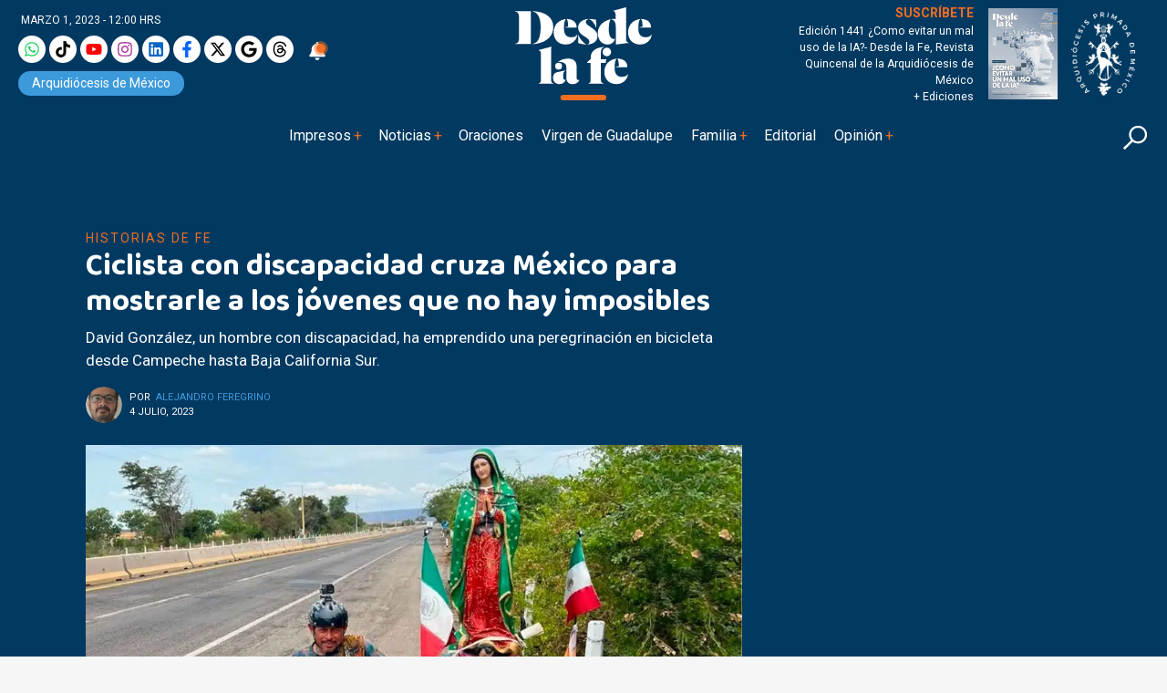

--- FILE ---
content_type: text/html; charset=UTF-8
request_url: https://desdelafe.mx/noticias/historias-de-fe/ciclista-discpacidad-cruza-mexico/
body_size: 42411
content:
<!doctype html>
<html lang="es-MX">
<head><script>(function(w,i,g){w[g]=w[g]||[];if(typeof w[g].push=='function')w[g].push(i)})
(window,'GTM-MMXNLBC','google_tags_first_party');</script><script>(function(w,d,s,l){w[l]=w[l]||[];(function(){w[l].push(arguments);})('set', 'developer_id.dYzg1YT', true);
		w[l].push({'gtm.start':new Date().getTime(),event:'gtm.js'});var f=d.getElementsByTagName(s)[0],
		j=d.createElement(s);j.async=true;j.src='/obgm/';
		f.parentNode.insertBefore(j,f);
		})(window,document,'script','dataLayer');</script><meta charset="utf-8"><script>if(navigator.userAgent.match(/MSIE|Internet Explorer/i)||navigator.userAgent.match(/Trident\/7\..*?rv:11/i)){var href=document.location.href;if(!href.match(/[?&]nowprocket/)){if(href.indexOf("?")==-1){if(href.indexOf("#")==-1){document.location.href=href+"?nowprocket=1"}else{document.location.href=href.replace("#","?nowprocket=1#")}}else{if(href.indexOf("#")==-1){document.location.href=href+"&nowprocket=1"}else{document.location.href=href.replace("#","&nowprocket=1#")}}}}</script><script>class RocketLazyLoadScripts{constructor(){this.triggerEvents=["keydown","mousedown","mousemove","touchmove","touchstart","touchend","wheel"],this.userEventHandler=this._triggerListener.bind(this),this.touchStartHandler=this._onTouchStart.bind(this),this.touchMoveHandler=this._onTouchMove.bind(this),this.touchEndHandler=this._onTouchEnd.bind(this),this.clickHandler=this._onClick.bind(this),this.interceptedClicks=[],window.addEventListener("pageshow",(e=>{this.persisted=e.persisted})),window.addEventListener("DOMContentLoaded",(()=>{this._preconnect3rdParties()})),this.delayedScripts={normal:[],async:[],defer:[]},this.allJQueries=[]}_addUserInteractionListener(e){document.hidden?e._triggerListener():(this.triggerEvents.forEach((t=>window.addEventListener(t,e.userEventHandler,{passive:!0}))),window.addEventListener("touchstart",e.touchStartHandler,{passive:!0}),window.addEventListener("mousedown",e.touchStartHandler),document.addEventListener("visibilitychange",e.userEventHandler))}_removeUserInteractionListener(){this.triggerEvents.forEach((e=>window.removeEventListener(e,this.userEventHandler,{passive:!0}))),document.removeEventListener("visibilitychange",this.userEventHandler)}_onTouchStart(e){"HTML"!==e.target.tagName&&(window.addEventListener("touchend",this.touchEndHandler),window.addEventListener("mouseup",this.touchEndHandler),window.addEventListener("touchmove",this.touchMoveHandler,{passive:!0}),window.addEventListener("mousemove",this.touchMoveHandler),e.target.addEventListener("click",this.clickHandler),this._renameDOMAttribute(e.target,"onclick","rocket-onclick"))}_onTouchMove(e){window.removeEventListener("touchend",this.touchEndHandler),window.removeEventListener("mouseup",this.touchEndHandler),window.removeEventListener("touchmove",this.touchMoveHandler,{passive:!0}),window.removeEventListener("mousemove",this.touchMoveHandler),e.target.removeEventListener("click",this.clickHandler),this._renameDOMAttribute(e.target,"rocket-onclick","onclick")}_onTouchEnd(e){window.removeEventListener("touchend",this.touchEndHandler),window.removeEventListener("mouseup",this.touchEndHandler),window.removeEventListener("touchmove",this.touchMoveHandler,{passive:!0}),window.removeEventListener("mousemove",this.touchMoveHandler)}_onClick(e){e.target.removeEventListener("click",this.clickHandler),this._renameDOMAttribute(e.target,"rocket-onclick","onclick"),this.interceptedClicks.push(e),e.preventDefault(),e.stopPropagation(),e.stopImmediatePropagation()}_replayClicks(){window.removeEventListener("touchstart",this.touchStartHandler,{passive:!0}),window.removeEventListener("mousedown",this.touchStartHandler),this.interceptedClicks.forEach((e=>{e.target.dispatchEvent(new MouseEvent("click",{view:e.view,bubbles:!0,cancelable:!0}))}))}_renameDOMAttribute(e,t,n){e.hasAttribute&&e.hasAttribute(t)&&(event.target.setAttribute(n,event.target.getAttribute(t)),event.target.removeAttribute(t))}_triggerListener(){this._removeUserInteractionListener(this),"loading"===document.readyState?document.addEventListener("DOMContentLoaded",this._loadEverythingNow.bind(this)):this._loadEverythingNow()}_preconnect3rdParties(){let e=[];document.querySelectorAll("script[type=rocketlazyloadscript]").forEach((t=>{if(t.hasAttribute("src")){const n=new URL(t.src).origin;n!==location.origin&&e.push({src:n,crossOrigin:t.crossOrigin||"module"===t.getAttribute("data-rocket-type")})}})),e=[...new Map(e.map((e=>[JSON.stringify(e),e]))).values()],this._batchInjectResourceHints(e,"preconnect")}async _loadEverythingNow(){this.lastBreath=Date.now(),this._delayEventListeners(),this._delayJQueryReady(this),this._handleDocumentWrite(),this._registerAllDelayedScripts(),this._preloadAllScripts(),await this._loadScriptsFromList(this.delayedScripts.normal),await this._loadScriptsFromList(this.delayedScripts.defer),await this._loadScriptsFromList(this.delayedScripts.async);try{await this._triggerDOMContentLoaded(),await this._triggerWindowLoad()}catch(e){}window.dispatchEvent(new Event("rocket-allScriptsLoaded")),this._replayClicks()}_registerAllDelayedScripts(){document.querySelectorAll("script[type=rocketlazyloadscript]").forEach((e=>{e.hasAttribute("src")?e.hasAttribute("async")&&!1!==e.async?this.delayedScripts.async.push(e):e.hasAttribute("defer")&&!1!==e.defer||"module"===e.getAttribute("data-rocket-type")?this.delayedScripts.defer.push(e):this.delayedScripts.normal.push(e):this.delayedScripts.normal.push(e)}))}async _transformScript(e){return await this._littleBreath(),new Promise((t=>{const n=document.createElement("script");[...e.attributes].forEach((e=>{let t=e.nodeName;"type"!==t&&("data-rocket-type"===t&&(t="type"),n.setAttribute(t,e.nodeValue))})),e.hasAttribute("src")?(n.addEventListener("load",t),n.addEventListener("error",t)):(n.text=e.text,t());try{e.parentNode.replaceChild(n,e)}catch(e){t()}}))}async _loadScriptsFromList(e){const t=e.shift();return t?(await this._transformScript(t),this._loadScriptsFromList(e)):Promise.resolve()}_preloadAllScripts(){this._batchInjectResourceHints([...this.delayedScripts.normal,...this.delayedScripts.defer,...this.delayedScripts.async],"preload")}_batchInjectResourceHints(e,t){var n=document.createDocumentFragment();e.forEach((e=>{if(e.src){const i=document.createElement("link");i.href=e.src,i.rel=t,"preconnect"!==t&&(i.as="script"),e.getAttribute&&"module"===e.getAttribute("data-rocket-type")&&(i.crossOrigin=!0),e.crossOrigin&&(i.crossOrigin=e.crossOrigin),n.appendChild(i)}})),document.head.appendChild(n)}_delayEventListeners(){let e={};function t(t,n){!function(t){function n(n){return e[t].eventsToRewrite.indexOf(n)>=0?"rocket-"+n:n}e[t]||(e[t]={originalFunctions:{add:t.addEventListener,remove:t.removeEventListener},eventsToRewrite:[]},t.addEventListener=function(){arguments[0]=n(arguments[0]),e[t].originalFunctions.add.apply(t,arguments)},t.removeEventListener=function(){arguments[0]=n(arguments[0]),e[t].originalFunctions.remove.apply(t,arguments)})}(t),e[t].eventsToRewrite.push(n)}function n(e,t){let n=e[t];Object.defineProperty(e,t,{get:()=>n||function(){},set(i){e["rocket"+t]=n=i}})}t(document,"DOMContentLoaded"),t(window,"DOMContentLoaded"),t(window,"load"),t(window,"pageshow"),t(document,"readystatechange"),n(document,"onreadystatechange"),n(window,"onload"),n(window,"onpageshow")}_delayJQueryReady(e){let t=window.jQuery;Object.defineProperty(window,"jQuery",{get:()=>t,set(n){if(n&&n.fn&&!e.allJQueries.includes(n)){n.fn.ready=n.fn.init.prototype.ready=function(t){e.domReadyFired?t.bind(document)(n):document.addEventListener("rocket-DOMContentLoaded",(()=>t.bind(document)(n)))};const t=n.fn.on;n.fn.on=n.fn.init.prototype.on=function(){if(this[0]===window){function e(e){return e.split(" ").map((e=>"load"===e||0===e.indexOf("load.")?"rocket-jquery-load":e)).join(" ")}"string"==typeof arguments[0]||arguments[0]instanceof String?arguments[0]=e(arguments[0]):"object"==typeof arguments[0]&&Object.keys(arguments[0]).forEach((t=>{delete Object.assign(arguments[0],{[e(t)]:arguments[0][t]})[t]}))}return t.apply(this,arguments),this},e.allJQueries.push(n)}t=n}})}async _triggerDOMContentLoaded(){this.domReadyFired=!0,await this._littleBreath(),document.dispatchEvent(new Event("rocket-DOMContentLoaded")),await this._littleBreath(),window.dispatchEvent(new Event("rocket-DOMContentLoaded")),await this._littleBreath(),document.dispatchEvent(new Event("rocket-readystatechange")),await this._littleBreath(),document.rocketonreadystatechange&&document.rocketonreadystatechange()}async _triggerWindowLoad(){await this._littleBreath(),window.dispatchEvent(new Event("rocket-load")),await this._littleBreath(),window.rocketonload&&window.rocketonload(),await this._littleBreath(),this.allJQueries.forEach((e=>e(window).trigger("rocket-jquery-load"))),await this._littleBreath();const e=new Event("rocket-pageshow");e.persisted=this.persisted,window.dispatchEvent(e),await this._littleBreath(),window.rocketonpageshow&&window.rocketonpageshow({persisted:this.persisted})}_handleDocumentWrite(){const e=new Map;document.write=document.writeln=function(t){const n=document.currentScript,i=document.createRange(),r=n.parentElement;let o=e.get(n);void 0===o&&(o=n.nextSibling,e.set(n,o));const s=document.createDocumentFragment();i.setStart(s,0),s.appendChild(i.createContextualFragment(t)),r.insertBefore(s,o)}}async _littleBreath(){Date.now()-this.lastBreath>45&&(await this._requestAnimFrame(),this.lastBreath=Date.now())}async _requestAnimFrame(){return document.hidden?new Promise((e=>setTimeout(e))):new Promise((e=>requestAnimationFrame(e)))}static run(){const e=new RocketLazyLoadScripts;e._addUserInteractionListener(e)}}RocketLazyLoadScripts.run();</script>
  
  <meta name="viewport" content="width=device-width, initial-scale=1">
  
  <link rel="alternate" type="application/rss+xml" title="Fuente RSS para Desde la fe " href="https://www.desdelafe.mx/feed" />
  <meta name="robots" content="index, follow"/>
  <meta name="mobile-web-app-capable" content="yes" />
<meta name="application-name" content="Desde la fe" />
  <meta property="fb:app_id" content="283707359194154" />
  <script type="rocketlazyloadscript">window.pushMST_config={"vapidPK":"BLq_E8dnD0MhDSVdz0yHuSuM7moyzEo0NyWu_xkscYgJfPepDfq8WGT5c67BJ701wq_TcrCMGijcY_ZeRtdT2jM","enableOverlay":true,"swPath":"/sw.js","i18n":{}};
  var pushmasterTag = document.createElement('script');
  pushmasterTag.src = "https://cdn.pushmaster-cdn.xyz/scripts/publishers/675aac81bda7390008239899/SDK.js";
  pushmasterTag.setAttribute('defer','');

  var firstScriptTag = document.getElementsByTagName('script')[0];
  firstScriptTag.parentNode.insertBefore(pushmasterTag, firstScriptTag);
</script>
  <script type="rocketlazyloadscript" data-rocket-type="text/javascript">
!function(){"use strict";function e(e){var t=!(arguments.length>1&&void 0!==arguments[1])||arguments[1],c=document.createElement("script");c.src=e,t?c.type="module":(c.async=!0,c.type="text/javascript",c.setAttribute("nomodule",""));var n=document.getElementsByTagName("script")[0];n.parentNode.insertBefore(c,n)}!function(t,c){!function(t,c,n){var a,o,r;n.accountId=c,null!==(a=t.marfeel)&&void 0!==a||(t.marfeel={}),null!==(o=(r=t.marfeel).cmd)&&void 0!==o||(r.cmd=[]),t.marfeel.config=n;var i="https://sdk.mrf.io/statics";e("".concat(i,"/marfeel-sdk.js?id=").concat(c),!0),e("".concat(i,"/marfeel-sdk.es5.js?id=").concat(c),!1)}(t,c,arguments.length>2&&void 0!==arguments[2]?arguments[2]:{})}(window,5826,{} /* Config */)}();
</script>
  
<!-- Google tag (gtag.js) -->
<!--<script type="rocketlazyloadscript" async src="https://www.googletagmanager.com/gtag/js?id=UA-127407264-1"></script>-->
<!--<script type="rocketlazyloadscript">
  window.dataLayer = window.dataLayer || [];
  function gtag(){dataLayer.push(arguments);}
  gtag('js', new Date());

  gtag('config', 'UA-127407264-1');
</script>-->
<!-- Google tag (gtag.js) -->
<!-- <script type="rocketlazyloadscript" async src="https://www.googletagmanager.com/gtag/js?id=G-BWK3LJNWP7"></script>-->
<!--<script type="rocketlazyloadscript">
  window.dataLayer = window.dataLayer || [];
  function gtag(){dataLayer.push(arguments);}
  gtag('js', new Date());

  gtag('config', 'G-BWK3LJNWP7');
</script>-->
<!-- Google Tag Manager -->
<script type="rocketlazyloadscript">(function(w,d,s,l,i){w[l]=w[l]||[];w[l].push({'gtm.start':
new Date().getTime(),event:'gtm.js'});var f=d.getElementsByTagName(s)[0],
j=d.createElement(s),dl=l!='dataLayer'?'&l='+l:'';j.async=true;j.src=
'https://www.googletagmanager.com/gtm.js?id='+i+dl;f.parentNode.insertBefore(j,f);
})(window,document,'script','dataLayer','GTM-KDDRKQP5');dataLayer.push({event: 'InterAct'});</script>
<!-- End Google Tag Manager -->

<!-- Google Tag Manager -->
<script type="rocketlazyloadscript">(function(w,d,s,l,i){w[l]=w[l]||[];w[l].push({'gtm.start':
new Date().getTime(),event:'gtm.js'});var f=d.getElementsByTagName(s)[0],
j=d.createElement(s),dl=l!='dataLayer'?'&l='+l:'';j.async=true;j.src=
'https://www.googletagmanager.com/gtm.js?id='+i+dl;f.parentNode.insertBefore(j,f);
})(window,document,'script','dataLayer','GTM-MMXNLBC');</script>
<!-- End Google Tag Manager -->

      <!--  idNota -->
                <!--  end idNota -->
<!-- conocer la categoria  -->
      

<!-- Start GPT Tag -->
<script type="rocketlazyloadscript">
          let scriptsLoaded = false;
        window.addEventListener('scroll', function() {
            if (!scriptsLoaded) {
              const script1 = document.createElement('script');
                script1.src = "https://securepubads.g.doubleclick.net/tag/js/gpt.js";
                script1.async = true;
                document.body.appendChild(script1);

                scriptsLoaded = true;
              console.log('Todos los scripts de publicidad cargados al hacer scroll');
            }
          });
       </script>
<!-- <script type="rocketlazyloadscript" async src='https://securepubads.g.doubleclick.net/tag/js/gpt.js'></script> -->
<script type="rocketlazyloadscript">
  window.googletag = window.googletag || { cmd: [] };

  googletag.cmd.push(function () {
    // Size mappings
    var mapping = googletag.sizeMapping()
      .addSize([0, 0], [[300, 100], [300, 50], [320, 50], [320, 100], [1, 1]])
      .addSize([300, 0], [[320, 50], [320, 100], [300, 50], [300, 100], [1, 1]])
      .addSize([576, 0], [[468, 60], [320, 100], [300, 100], [300, 50], [320, 50], [468, 250], [1, 1]])
      .addSize([768, 0], [[728, 90], [728, 250], [468, 60], [468, 250], [1, 1]])
      .addSize([992, 0], [[970, 90], [728, 90], [970, 250], [1, 1]])
      .build();

    // Definir los slots según sección
    const slotsPorSeccion = {
      inicio: [
        { id: 'adtop-a', path: '/22746927714/ddlf-t-0', sizes: [[728, 90], [970, 250], [970, 90], [468, 60], [320, 100], [300, 100], [300, 50], [320, 50], [468, 250], [1, 1]], useMapping: mapping },
        { id: 'adtop-b', path: '/22746927714/ddlf-t-1', sizes: [[728, 90], [970, 250], [970, 90], [468, 60], [320, 100], [300, 100], [300, 50], [320, 50], [468, 250]], useMapping: mapping },
         // Otros slots
        { id: 'adhalf-a', path: '/22746927714/ddlf-h-0', sizes: [[300, 250], [300, 600]], useMapping: false },
        { id: 'adhalf-b', path: '/22746927714/ddlf-h-1', sizes: [[300, 250], [300, 600]], useMapping: false },
        { id: 'adlayer-a', path: '/22746927714/ddlf-l-0', sizes: [[1, 1]], useMapping: false },      
      ],
      seccion: [
        { id: 'adtop-a', path: '/22746927714/ddlf-t-0', sizes: [[728, 90], [970, 250], [970, 90], [468, 60], [320, 100], [300, 100], [300, 50], [320, 50], [468, 250], [1, 1]], useMapping: mapping },
        { id: 'adtop-b', path: '/22746927714/ddlf-t-1', sizes: [[728, 90], [970, 250], [970, 90], [468, 60], [320, 100], [300, 100], [300, 50], [320, 50], [468, 250]], useMapping: mapping },
        { id: 'adlayer-a', path: '/22746927714/ddlf-l-0', sizes: [[1, 1]], useMapping: false },
        { id: 'adbox-a', path: '/22746927714/ddlf-b-0', sizes: [[300, 250], [300, 600]], useMapping: false },
        { id: 'adbox-b', path: '/22746927714/d ddlf-b-1', sizes: [[300, 250], [300, 600]], useMapping: false },           
      ],
      nota: [
        { id: 'adtop-a', path: '/22746927714/ddlf-t-0', sizes: [[728, 90], [970, 250], [970, 90], [468, 60], [320, 100], [300, 100], [300, 50], [320, 50], [468, 250], [1, 1]], useMapping: mapping },
        // Otros slots        
        { id: 'adhalf-a', path: '/22746927714/ddlf-h-0', sizes: [[300, 250], [300, 600]], useMapping: false },
        { id: 'adhalf-b', path: '/22746927714/ddlf-h-1', sizes: [[300, 250], [300, 600]], useMapping: false },
        { id: 'adtop-a', path: '/22746927714/ddlf-b-0', sizes: [[300, 250], [300, 600]], useMapping: false },
        { id: 'adlayer-a', path: '/22746927714/ddlf-l-0', sizes: [[1, 1]], useMapping: false },
      ],
      sincategoria: [
        { id: 'adtop-a', path: '/22746927714/ddlf-t-0', sizes: [[728, 90], [970, 250], [970, 90], [468, 60], [320, 100], [300, 100], [300, 50], [320, 50], [468, 250], [1, 1]], useMapping: mapping },
        { id: 'adtop-b', path: '/22746927714/ddlf-t-1', sizes: [[728, 90], [970, 250], [970, 90], [468, 60], [320, 100], [300, 100], [300, 50], [320, 50], [468, 250]], useMapping: mapping },
         // Otros slots
        { id: 'adhalf-a', path: '/22746927714/ddlf-h-0', sizes: [[300, 250], [300, 600]], useMapping: false },
        { id: 'adhalf-b', path: '/22746927714/ddlf-h-1', sizes: [[300, 250], [300, 600]], useMapping: false },
        { id: 'adlayer-a', path: '/22746927714/ddlf_l_0', sizes: [[1, 1]], useMapping: false },        
      ],
    };

    // Obtener la sección desde PHP
    const categoryName = "nota";

    // Determinar los slots a cargar según la sección
    const activeSlots = slotsPorSeccion[categoryName] || slotsPorSeccion['sincategoria'];

    // Registrar los slots activos
    activeSlots.forEach(slot => {
      const slotObj = googletag.defineSlot(slot.path, slot.sizes, slot.id);
      if (slot.useMapping) {
        slotObj.defineSizeMapping(slot.useMapping);
      }
      slotObj.addService(googletag.pubads());
    });

    // Configuración de Lazy Loading
    googletag.pubads().enableLazyLoad({
      fetchMarginPercent: 200,
      renderMarginPercent: 100,
      mobileScaling: 2.0,
    });

    // Configuración adicional
    googletag.pubads().enableSingleRequest();
    googletag.pubads().collapseEmptyDivs(true, true);
    googletag.pubads().setTargeting('categ', 'historias-de-fe-s');
    googletag.pubads().setTargeting('idNota', '111956');
    googletag.pubads().setCentering(true);
    googletag.enableServices();
  });
</script>
<!-- End GPT Tag -->
<meta name='robots' content='index, follow, max-image-preview:large, max-snippet:-1, max-video-preview:-1' />
<meta name="dlm-version" content="5.1.6"><link rel='dns-prefetch' href='https://d1l6p2sc9645hc.cloudfront.net/gosquared.js'>
<!-- Google tag (gtag.js) consent mode dataLayer added by Site Kit -->
<script type="rocketlazyloadscript" id="google_gtagjs-js-consent-mode-data-layer">
window.dataLayer = window.dataLayer || [];function gtag(){dataLayer.push(arguments);}
gtag('consent', 'default', {"ad_personalization":"denied","ad_storage":"denied","ad_user_data":"denied","analytics_storage":"denied","functionality_storage":"denied","security_storage":"denied","personalization_storage":"denied","region":["AT","BE","BG","CH","CY","CZ","DE","DK","EE","ES","FI","FR","GB","GR","HR","HU","IE","IS","IT","LI","LT","LU","LV","MT","NL","NO","PL","PT","RO","SE","SI","SK"],"wait_for_update":500});
window._googlesitekitConsentCategoryMap = {"statistics":["analytics_storage"],"marketing":["ad_storage","ad_user_data","ad_personalization"],"functional":["functionality_storage","security_storage"],"preferences":["personalization_storage"]};
window._googlesitekitConsents = {"ad_personalization":"denied","ad_storage":"denied","ad_user_data":"denied","analytics_storage":"denied","functionality_storage":"denied","security_storage":"denied","personalization_storage":"denied","region":["AT","BE","BG","CH","CY","CZ","DE","DK","EE","ES","FI","FR","GB","GR","HR","HU","IE","IS","IT","LI","LT","LU","LV","MT","NL","NO","PL","PT","RO","SE","SI","SK"],"wait_for_update":500};
</script>
<!-- End Google tag (gtag.js) consent mode dataLayer added by Site Kit -->

	<!-- This site is optimized with the Yoast SEO plugin v26.7 - https://yoast.com/wordpress/plugins/seo/ -->
	<title>Ciclista con discapacidad cruza México | Desde la Fe</title>
	<meta name="description" content="David González, un hombre con discapacidad, ha emprendido una peregrinación en bicicleta desde Campeche hasta Baja California Sur." />
	<link rel="canonical" href="https://desdelafe.mx/noticias/historias-de-fe/ciclista-discpacidad-cruza-mexico/" />
	<meta property="og:locale" content="es_MX" />
	<meta property="og:type" content="article" />
	<meta property="og:title" content="Ciclista con discapacidad cruza México | Desde la Fe" />
	<meta property="og:description" content="David González, un hombre con discapacidad, ha emprendido una peregrinación en bicicleta desde Campeche hasta Baja California Sur." />
	<meta property="og:url" content="https://desdelafe.mx/noticias/historias-de-fe/ciclista-discpacidad-cruza-mexico/" />
	<meta property="og:site_name" content="Desde la Fe" />
	<meta property="article:publisher" content="https://www.facebook.com/Desdelafe.oficial/" />
	<meta property="article:published_time" content="2023-07-04T18:56:58+00:00" />
	<meta property="article:modified_time" content="2024-08-15T18:42:00+00:00" />
	<meta property="og:image" content="https://desdelafe.mx/wp-content/uploads/2023/07/peregrino-david-gonzalez.jpg" />
	<meta property="og:image:width" content="1200" />
	<meta property="og:image:height" content="800" />
	<meta property="og:image:type" content="image/jpeg" />
	<meta name="author" content="Alejandro Feregrino" />
	<meta name="twitter:card" content="summary_large_image" />
	<meta name="twitter:creator" content="@Alan" />
	<meta name="twitter:site" content="@DesdeLaFeMx" />
	<!-- / Yoast SEO plugin. -->


<link rel='dns-prefetch' href='//www.googletagmanager.com' />
<link rel='dns-prefetch' href='//fonts.googleapis.com' />
<link rel='dns-prefetch' href='//cdn.jsdelivr.net' />
<link rel='dns-prefetch' href='//cdnjs.cloudflare.com' />
<link rel='dns-prefetch' href='//youtube.com' />
<link rel='dns-prefetch' href='//ad.vidverto.io' />
<link rel='dns-prefetch' href='//i.e-planning.net' />
<link rel='dns-prefetch' href='//acdn.adnxs.com' />
<link rel='dns-prefetch' href='//sf16-website-login.neutral.ttwstatic.com' />
<link rel='dns-prefetch' href='//sf16-secsdk.ttwstatic.com' />
<link rel='dns-prefetch' href='//securepubads.g.doubleclick.net' />
<link rel='dns-prefetch' href='//connect.facebook.net' />
<link rel='dns-prefetch' href='//pagead2.googlesyndication.com' />
<link rel='dns-prefetch' href='//www.youtube.com' />
<link rel='dns-prefetch' href='//t.seedtag.com' />
<link rel='dns-prefetch' href='//cdn.onesignal.com' />
<link rel='dns-prefetch' href='//mc.yandex.ru' />
<link rel='dns-prefetch' href='//d1l6p2sc9645hc.cloudfront.net' />
<link rel='dns-prefetch' href='//data.gosquared.com' />
<link rel='dns-prefetch' href='//data2.gosquared.com' />
<link rel='dns-prefetch' href='//bbbb1529998413895becf2d710035ff6.safeframe.googlesyndication.com' />
<link rel='dns-prefetch' href='//www.tiktok.com' />
<link rel='dns-prefetch' href='//fundingchoicesmessages.google.com' />
<link rel='dns-prefetch' href='//www.clarity.ms' />
<link rel='dns-prefetch' href='//www.google-analytics.com' />
<link rel='dns-prefetch' href='//sf16-short-va.bytedapm.com' />
<link rel='dns-prefetch' href='//secure.quantserve.com' />
<link rel='dns-prefetch' href='//d.tailtarget.com' />
<link rel='dns-prefetch' href='//tpc.googlesyndication.com' />
<link rel='dns-prefetch' href='//stats.wp.com' />
<link rel='dns-prefetch' href='//d2fuc4clr7gvcn.cloudfront.net' />
<link rel='dns-prefetch' href='//onesignal.com' />
<link rel='dns-prefetch' href='//rules.quantcount.com' />
<link rel='dns-prefetch' href='//b.t.tailtarget.com' />
<link rel='dns-prefetch' href='//static.doubleclick.net' />
<link rel='dns-prefetch' href='//pubads.g.doubleclick.net' />
<link rel='dns-prefetch' href='//s.clickiocdn.com' />
<link rel='dns-prefetch' href='//jsc.mgid.com' />
<style id='wp-img-auto-sizes-contain-inline-css'>
img:is([sizes=auto i],[sizes^="auto," i]){contain-intrinsic-size:3000px 1500px}
/*# sourceURL=wp-img-auto-sizes-contain-inline-css */
</style>
<link rel='stylesheet' id='avatar-manager-css' href='https://desdelafe.mx/wp-content/plugins/avatar-manager/assets/css/avatar-manager.min.css?ver=1.2.1' media='all' />
<link data-minify="1" rel='stylesheet' id='ppress-frontend-css' href='https://desdelafe.mx/wp-content/cache/min/1/wp-content/plugins/wp-user-avatar/assets/css/frontend.min.css?ver=1769128121' media='all' />
<link rel='stylesheet' id='ppress-flatpickr-css' href='https://desdelafe.mx/wp-content/plugins/wp-user-avatar/assets/flatpickr/flatpickr.min.css?ver=4.16.8' media='all' />
<link rel='stylesheet' id='ppress-select2-css' href='https://desdelafe.mx/wp-content/plugins/wp-user-avatar/assets/select2/select2.min.css?ver=6.9' media='all' />
<link rel='stylesheet' id='googlefonts-css' href='https://fonts.googleapis.com/css?family=Baloo+Thambi+2%3A400%2C500%2C600%2C700%7CRoboto%3A400%2C400i%2C500%2C500i%2C700%2C700i%2C800&#038;display=swap&#038;ver=all' media='all' />
<link data-minify="1" rel='stylesheet' id='bootstrap-css' href='https://desdelafe.mx/wp-content/cache/min/1/npm/bootstrap@5.2.3/dist/css/bootstrap.min.css?ver=1769128122' media='all' />
<link data-minify="1" rel='stylesheet' id='fancybox-css' href='https://desdelafe.mx/wp-content/cache/min/1/ajax/libs/fancybox/3.5.7/jquery.fancybox.min.css?ver=1769128122' media='all' />
<link data-minify="1" rel='stylesheet' id='rmb-css' href='https://desdelafe.mx/wp-content/cache/min/1/wp-content/themes/desdelafe2023/assets/css/styles.css?ver=1769128122' media='all' />
<link data-minify="1" rel='preload' href='https://desdelafe.mx/wp-content/cache/min/1/wp-content/themes/desdelafe2023/assets/css/slick-theme.css?ver=1769128122' as='style' onload="this.rel='stylesheet'">
<noscript><link data-minify="1" rel='stylesheet' href='https://desdelafe.mx/wp-content/cache/min/1/wp-content/themes/desdelafe2023/assets/css/slick-theme.css?ver=1769128122'></noscript><link data-minify="1" rel='preload' href='https://desdelafe.mx/wp-content/cache/min/1/wp-content/themes/desdelafe2023/assets/css/slick.css?ver=1769128122' as='style' onload="this.rel='stylesheet'">
<noscript><link data-minify="1" rel='stylesheet' href='https://desdelafe.mx/wp-content/cache/min/1/wp-content/themes/desdelafe2023/assets/css/slick.css?ver=1769128122'></noscript><style id='rocket-lazyload-inline-css'>
.rll-youtube-player{position:relative;padding-bottom:56.23%;height:0;overflow:hidden;max-width:100%;}.rll-youtube-player:focus-within{outline: 2px solid currentColor;outline-offset: 5px;}.rll-youtube-player iframe{position:absolute;top:0;left:0;width:100%;height:100%;z-index:100;background:0 0}.rll-youtube-player img{bottom:0;display:block;left:0;margin:auto;max-width:100%;width:100%;position:absolute;right:0;top:0;border:none;height:auto;-webkit-transition:.4s all;-moz-transition:.4s all;transition:.4s all}.rll-youtube-player img:hover{-webkit-filter:brightness(75%)}.rll-youtube-player .play{height:100%;width:100%;left:0;top:0;position:absolute;background:url(https://desdelafe.mx/wp-content/plugins/wp-rocket/assets/img/youtube.png) no-repeat center;background-color: transparent !important;cursor:pointer;border:none;}
/*# sourceURL=rocket-lazyload-inline-css */
</style>
<script type="rocketlazyloadscript" src="https://desdelafe.mx/wp-content/themes/desdelafe2023/assets/js/jquery.min.js?ver=3.6.0" id="jquery-js"></script>
<script type="rocketlazyloadscript" src="https://desdelafe.mx/wp-content/plugins/avatar-manager/assets/js/avatar-manager.min.js?ver=1.2.1" id="avatar-manager-js"></script>
<script id="home-builder-front-js-extra">
var vars = {"ajaxurl":"https://desdelafe.mx/wp-admin/admin-ajax.php"};
//# sourceURL=home-builder-front-js-extra
</script>
<script type="rocketlazyloadscript" src="https://desdelafe.mx/wp-content/plugins/rmb-armador/assets/js/home-builder-front.js?ver=1.0.697307117fbc5" id="home-builder-front-js"></script>
<script type="rocketlazyloadscript" src="https://desdelafe.mx/wp-content/plugins/wp-user-avatar/assets/flatpickr/flatpickr.min.js?ver=4.16.8" id="ppress-flatpickr-js"></script>
<script type="rocketlazyloadscript" src="https://desdelafe.mx/wp-content/plugins/wp-user-avatar/assets/select2/select2.min.js?ver=4.16.8" id="ppress-select2-js"></script>
<script type="rocketlazyloadscript" src="https://desdelafe.mx/wp-content/themes/desdelafe2023/assets/js/resposnsive-slick.js?ver=1.0.17" id="responsive-slick-js"></script>

<!-- Google tag (gtag.js) snippet added by Site Kit -->
<!-- Fragmento de código de Google Analytics añadido por Site Kit -->
<script type="rocketlazyloadscript" src="https://www.googletagmanager.com/gtag/js?id=G-BWK3LJNWP7" id="google_gtagjs-js" async></script>
<script type="rocketlazyloadscript" id="google_gtagjs-js-after">
window.dataLayer = window.dataLayer || [];function gtag(){dataLayer.push(arguments);}
gtag("set","linker",{"domains":["desdelafe.mx"]});
gtag("js", new Date());
gtag("set", "developer_id.dZTNiMT", true);
gtag("config", "G-BWK3LJNWP7", {"googlesitekit_post_type":"post"});
 window._googlesitekit = window._googlesitekit || {}; window._googlesitekit.throttledEvents = []; window._googlesitekit.gtagEvent = (name, data) => { var key = JSON.stringify( { name, data } ); if ( !! window._googlesitekit.throttledEvents[ key ] ) { return; } window._googlesitekit.throttledEvents[ key ] = true; setTimeout( () => { delete window._googlesitekit.throttledEvents[ key ]; }, 5 ); gtag( "event", name, { ...data, event_source: "site-kit" } ); }; 
//# sourceURL=google_gtagjs-js-after
</script>
<meta name="generator" content="Site Kit by Google 1.170.0" /><script type="rocketlazyloadscript" async src="https://desdelafe.mx/wp-content/uploads/perfmatters/gtagv4.js?id=G-BWK3LJNWP7"></script><script type="rocketlazyloadscript">window.dataLayer = window.dataLayer || [];function gtag(){dataLayer.push(arguments);}gtag("js", new Date());gtag("config", "G-BWK3LJNWP7");</script>
<!-- Schema & Structured Data For WP v1.54.1 - -->
<script type="application/ld+json" class="saswp-schema-markup-output">
[{"@context":"https:\/\/schema.org\/","@graph":[{"@context":"https:\/\/schema.org\/","@type":"SiteNavigationElement","@id":"https:\/\/desdelafe.mx\/#revista-desde-la-fe","name":"Revista Desde la Fe","url":"https:\/\/desdelafe.mx\/impreso-desde-la-fe\/impreso-desde-la-fe\/"},{"@context":"https:\/\/schema.org\/","@type":"SiteNavigationElement","@id":"https:\/\/desdelafe.mx\/#ediciones-anteriores","name":"Ediciones anteriores","url":"https:\/\/revista.desdelafe.mx\/"},{"@context":"https:\/\/schema.org\/","@type":"SiteNavigationElement","@id":"https:\/\/desdelafe.mx\/#losservatore-romano","name":"Losservatore Romano","url":"https:\/\/desdelafe.mx\/lorimpreso\/losservatoreromanomexico\/"},{"@context":"https:\/\/schema.org\/","@type":"SiteNavigationElement","@id":"https:\/\/desdelafe.mx\/#noticias","name":"Noticias","url":"https:\/\/desdelafe.mx\/noticias\/"},{"@context":"https:\/\/schema.org\/","@type":"SiteNavigationElement","@id":"https:\/\/desdelafe.mx\/#arquidiocesis-de-mexico","name":"Arquidi\u00f3cesis de M\u00e9xico","url":"https:\/\/desdelafe.mx\/noticias\/arquidiocesis-de-mexico\/"},{"@context":"https:\/\/schema.org\/","@type":"SiteNavigationElement","@id":"https:\/\/desdelafe.mx\/#viral","name":"Viral","url":"https:\/\/desdelafe.mx\/noticias\/viral\/"},{"@context":"https:\/\/schema.org\/","@type":"SiteNavigationElement","@id":"https:\/\/desdelafe.mx\/#sabias-que","name":"Sab\u00edas que","url":"https:\/\/desdelafe.mx\/noticias\/sabias-que\/"},{"@context":"https:\/\/schema.org\/","@type":"SiteNavigationElement","@id":"https:\/\/desdelafe.mx\/#historias-de-fe","name":"Historias de Fe","url":"https:\/\/desdelafe.mx\/noticias\/historias-de-fe\/"},{"@context":"https:\/\/schema.org\/","@type":"SiteNavigationElement","@id":"https:\/\/desdelafe.mx\/#evangelizacion-en-mexico","name":"Evangelizaci\u00f3n en M\u00e9xico","url":"https:\/\/desdelafe.mx\/500-anos-de-evangelizacion-en-mexico\/"},{"@context":"https:\/\/schema.org\/","@type":"SiteNavigationElement","@id":"https:\/\/desdelafe.mx\/#la-voz-del-papa","name":"La voz del Papa","url":"https:\/\/desdelafe.mx\/noticias\/la-voz-del-papa\/"},{"@context":"https:\/\/schema.org\/","@type":"SiteNavigationElement","@id":"https:\/\/desdelafe.mx\/#iglesia-en-mexico","name":"Iglesia en M\u00e9xico","url":"https:\/\/desdelafe.mx\/noticias\/iglesia-en-mexico\/"},{"@context":"https:\/\/schema.org\/","@type":"SiteNavigationElement","@id":"https:\/\/desdelafe.mx\/#iglesia-en-el-mundo","name":"Iglesia en el mundo","url":"https:\/\/desdelafe.mx\/noticias\/iglesia-en-el-mundo\/"},{"@context":"https:\/\/schema.org\/","@type":"SiteNavigationElement","@id":"https:\/\/desdelafe.mx\/#turismo-religioso","name":"Turismo religioso","url":"https:\/\/desdelafe.mx\/noticias\/turismo-religioso\/"},{"@context":"https:\/\/schema.org\/","@type":"SiteNavigationElement","@id":"https:\/\/desdelafe.mx\/#vida-parroquial","name":"Vida Parroquial","url":"https:\/\/desdelafe.mx\/noticias\/vida-parroquial\/"},{"@context":"https:\/\/schema.org\/","@type":"SiteNavigationElement","@id":"https:\/\/desdelafe.mx\/#cultura","name":"Cultura","url":"https:\/\/desdelafe.mx\/noticias\/cultura\/"},{"@context":"https:\/\/schema.org\/","@type":"SiteNavigationElement","@id":"https:\/\/desdelafe.mx\/#lecturas-de-la-misa","name":"Lecturas de la misa","url":"https:\/\/desdelafe.mx\/noticias\/lecturas-de-la-misa\/"},{"@context":"https:\/\/schema.org\/","@type":"SiteNavigationElement","@id":"https:\/\/desdelafe.mx\/#navidad-en-el-mundo","name":"Navidad en el mundo","url":"https:\/\/desdelafe.mx\/noticias\/navidad-en-el-mundo\/"},{"@context":"https:\/\/schema.org\/","@type":"SiteNavigationElement","@id":"https:\/\/desdelafe.mx\/#oraciones","name":"Oraciones","url":"https:\/\/desdelafe.mx\/oraciones\/"},{"@context":"https:\/\/schema.org\/","@type":"SiteNavigationElement","@id":"https:\/\/desdelafe.mx\/#virgen-de-guadalupe","name":"Virgen de Guadalupe","url":"https:\/\/desdelafe.mx\/virgen-de-guadalupe\/"},{"@context":"https:\/\/schema.org\/","@type":"SiteNavigationElement","@id":"https:\/\/desdelafe.mx\/#familia","name":"Familia","url":"https:\/\/desdelafe.mx\/familia\/"},{"@context":"https:\/\/schema.org\/","@type":"SiteNavigationElement","@id":"https:\/\/desdelafe.mx\/#escuela-para-padres","name":"Escuela para padres","url":"https:\/\/desdelafe.mx\/familia\/escuela-para-padres\/"},{"@context":"https:\/\/schema.org\/","@type":"SiteNavigationElement","@id":"https:\/\/desdelafe.mx\/#salud","name":"Salud","url":"https:\/\/desdelafe.mx\/familia\/salud\/"},{"@context":"https:\/\/schema.org\/","@type":"SiteNavigationElement","@id":"https:\/\/desdelafe.mx\/#ninos","name":"Ni\u00f1os","url":"https:\/\/desdelafe.mx\/familia\/ninos\/"},{"@context":"https:\/\/schema.org\/","@type":"SiteNavigationElement","@id":"https:\/\/desdelafe.mx\/#editorial","name":"Editorial","url":"https:\/\/desdelafe.mx\/editorial\/"},{"@context":"https:\/\/schema.org\/","@type":"SiteNavigationElement","@id":"https:\/\/desdelafe.mx\/#opinion","name":"Opini\u00f3n","url":"https:\/\/desdelafe.mx\/autores\/"},{"@context":"https:\/\/schema.org\/","@type":"SiteNavigationElement","@id":"https:\/\/desdelafe.mx\/#la-voz-del-obispo","name":"La voz del Obispo","url":"https:\/\/desdelafe.mx\/opinion-y-blogs\/voz-del-obispo\/"},{"@context":"https:\/\/schema.org\/","@type":"SiteNavigationElement","@id":"https:\/\/desdelafe.mx\/#cielo-y-tierra","name":"Cielo y tierra","url":"https:\/\/desdelafe.mx\/opinion-y-blogs\/cielo-y-tierra\/"},{"@context":"https:\/\/schema.org\/","@type":"SiteNavigationElement","@id":"https:\/\/desdelafe.mx\/#amigos-de-los-pobres","name":"Amigos de los pobres","url":"https:\/\/desdelafe.mx\/amigos-de-los-pobres\/"},{"@context":"https:\/\/schema.org\/","@type":"SiteNavigationElement","@id":"https:\/\/desdelafe.mx\/#valores-que-conectan","name":"Valores\u00a0que\u00a0conectan","url":"https:\/\/desdelafe.mx\/valores-que-conectan\/"},{"@context":"https:\/\/schema.org\/","@type":"SiteNavigationElement","@id":"https:\/\/desdelafe.mx\/#comentario-al-evangelio","name":"Comentario al Evangelio","url":"https:\/\/desdelafe.mx\/opinion-y-blogs\/comentario-al-evangelio\/"},{"@context":"https:\/\/schema.org\/","@type":"SiteNavigationElement","@id":"https:\/\/desdelafe.mx\/#cultura-biblica","name":"Cultura B\u00edblica","url":"https:\/\/desdelafe.mx\/opinion-y-blogs\/cultura-biblica\/"},{"@context":"https:\/\/schema.org\/","@type":"SiteNavigationElement","@id":"https:\/\/desdelafe.mx\/#hablemos-de","name":"Hablemos de...","url":"https:\/\/desdelafe.mx\/opinion-y-blogs\/hablemos-de\/"},{"@context":"https:\/\/schema.org\/","@type":"SiteNavigationElement","@id":"https:\/\/desdelafe.mx\/#libres-para-el-amor","name":"Libres\u00a0para\u00a0el\u00a0Amor","url":"https:\/\/desdelafe.mx\/opinion-y-blogs\/libres-para-el-amor\/"},{"@context":"https:\/\/schema.org\/","@type":"SiteNavigationElement","@id":"https:\/\/desdelafe.mx\/#pulso-de-mujer","name":"Pulso\u00a0de\u00a0mujer","url":"https:\/\/desdelafe.mx\/opinion-y-blogs\/pulso-de-mujer\/"},{"@context":"https:\/\/schema.org\/","@type":"SiteNavigationElement","@id":"https:\/\/desdelafe.mx\/#letras-minusculas","name":"Letras min\u00fasculas","url":"https:\/\/desdelafe.mx\/opinion-y-blogs\/letras-minusculas\/"},{"@context":"https:\/\/schema.org\/","@type":"SiteNavigationElement","@id":"https:\/\/desdelafe.mx\/#que-nadie-se-quede-fuera","name":"Que nadie se quede fuera","url":"https:\/\/desdelafe.mx\/opinion-y-blogs\/nadie-afuera-nadie-solo\/"},{"@context":"https:\/\/schema.org\/","@type":"SiteNavigationElement","@id":"https:\/\/desdelafe.mx\/#granito-de-mostaza","name":"Granito de mostaza","url":"https:\/\/desdelafe.mx\/opinion-y-blogs\/granito-de-mostaza\/"},{"@context":"https:\/\/schema.org\/","@type":"SiteNavigationElement","@id":"https:\/\/desdelafe.mx\/#trigo-y-cizana","name":"Trigo y ciza\u00f1a","url":"https:\/\/desdelafe.mx\/opinion-y-blogs\/trigo-y-cizana\/"},{"@context":"https:\/\/schema.org\/","@type":"SiteNavigationElement","@id":"https:\/\/desdelafe.mx\/#convicciones","name":"Convicciones","url":"https:\/\/desdelafe.mx\/opinion-y-blogs\/convicciones\/"},{"@context":"https:\/\/schema.org\/","@type":"SiteNavigationElement","@id":"https:\/\/desdelafe.mx\/#in-principio-erat-verbum","name":"In Principio\u00a0Erat\u00a0Verbum","url":"https:\/\/desdelafe.mx\/opinion-y-blogs\/in-principio-erat-verbum\/"},{"@context":"https:\/\/schema.org\/","@type":"SiteNavigationElement","@id":"https:\/\/desdelafe.mx\/#historias-ciudadanas","name":"Historias ciudadanas","url":"https:\/\/desdelafe.mx\/opinion-y-blogs\/historias-ciudadanas\/"},{"@context":"https:\/\/schema.org\/","@type":"SiteNavigationElement","@id":"https:\/\/desdelafe.mx\/#compromiso-social-de-la-fe","name":"Compromiso social de la fe","url":"https:\/\/desdelafe.mx\/opinion-y-blogs\/compromiso-social-de-la-fe\/"},{"@context":"https:\/\/schema.org\/","@type":"SiteNavigationElement","@id":"https:\/\/desdelafe.mx\/#ayer-hoy-y-siempre","name":"Ayer, hoy y siempre","url":"https:\/\/desdelafe.mx\/opinion-y-blogs\/ayer-hoy-y-siempre\/"},{"@context":"https:\/\/schema.org\/","@type":"SiteNavigationElement","@id":"https:\/\/desdelafe.mx\/#angelus-dominical","name":"\u00c1ngelus Dominical","url":"https:\/\/desdelafe.mx\/opinion-y-blogs\/angelus\/"},{"@context":"https:\/\/schema.org\/","@type":"SiteNavigationElement","@id":"https:\/\/desdelafe.mx\/#espacios-seguros","name":"Espacios seguros","url":"https:\/\/desdelafe.mx\/opinion-y-blogs\/espacios-seguros\/"},{"@context":"https:\/\/schema.org\/","@type":"SiteNavigationElement","@id":"https:\/\/desdelafe.mx\/#en-camino","name":"En camino","url":"https:\/\/desdelafe.mx\/opinion-y-blogs\/en-camino\/"},{"@context":"https:\/\/schema.org\/","@type":"SiteNavigationElement","@id":"https:\/\/desdelafe.mx\/#piensalo-2-veces","name":"Pi\u00e9nsalo 2 veces","url":"https:\/\/desdelafe.mx\/opinion-y-blogs\/piensalo-2-veces\/"},{"@context":"https:\/\/schema.org\/","@type":"SiteNavigationElement","@id":"https:\/\/desdelafe.mx\/#columna-invitada","name":"Columna invitada","url":"https:\/\/desdelafe.mx\/opinion-y-blogs\/columna-invitada\/"},{"@context":"https:\/\/schema.org\/","@type":"SiteNavigationElement","@id":"https:\/\/desdelafe.mx\/#padres-de-algodon-hijos-de-cristal","name":"Padres de algod\u00f3n, hijos\u00a0de\u00a0cristal","url":"https:\/\/desdelafe.mx\/opinion-y-blogs\/padres-de-algodon-hijos-de-cristal\/"},{"@context":"https:\/\/schema.org\/","@type":"SiteNavigationElement","@id":"https:\/\/desdelafe.mx\/#desde-la-familia","name":"Desde la familia","url":"https:\/\/desdelafe.mx\/opinion-y-blogs\/desde-la-familia\/"},{"@context":"https:\/\/schema.org\/","@type":"SiteNavigationElement","@id":"https:\/\/desdelafe.mx\/#santa-mentoria","name":"Santa mentor\u00eda","url":"https:\/\/desdelafe.mx\/opinion-y-blogs\/santa-mentoria\/"},{"@context":"https:\/\/schema.org\/","@type":"SiteNavigationElement","@id":"https:\/\/desdelafe.mx\/#milpa-de-apuntes","name":"Milpa de apuntes","url":"https:\/\/desdelafe.mx\/opinion-y-blogs\/milpa-de-apuntes\/"},{"@context":"https:\/\/schema.org\/","@type":"SiteNavigationElement","@id":"https:\/\/desdelafe.mx\/#pasos-por-la-vida","name":"Pasos por la vida","url":"https:\/\/desdelafe.mx\/opinion-y-blogs\/pasos-por-la-vida\/"},{"@context":"https:\/\/schema.org\/","@type":"SiteNavigationElement","@id":"https:\/\/desdelafe.mx\/#politica-trascendente","name":"Pol\u00edtica trascendente","url":"https:\/\/desdelafe.mx\/opinion-y-blogs\/politica-trascendente\/"},{"@context":"https:\/\/schema.org\/","@type":"SiteNavigationElement","@id":"https:\/\/desdelafe.mx\/#cultura-de-vida","name":"Cultura de vida","url":"https:\/\/desdelafe.mx\/opinion-y-blogs\/cultura-de-vida\/"},{"@context":"https:\/\/schema.org\/","@type":"SiteNavigationElement","@id":"https:\/\/desdelafe.mx\/#fe-y-bien-comun","name":"Fe\u00a0y\u00a0bien\u00a0com\u00fan","url":"https:\/\/desdelafe.mx\/opinion-y-blogs\/fe-y-bien-comun\/"},{"@context":"https:\/\/schema.org\/","@type":"SiteNavigationElement","@id":"https:\/\/desdelafe.mx\/#el-llamado-de-dios","name":"El llamado de Dios","url":"https:\/\/desdelafe.mx\/opinion-y-blogs\/el-llamado-de-dios\/"},{"@context":"https:\/\/schema.org\/","@type":"SiteNavigationElement","@id":"https:\/\/desdelafe.mx\/#la-voz-del-decano","name":"La voz del decano","url":"https:\/\/desdelafe.mx\/opinion-y-blogs\/la-voz-del-decano\/"},{"@context":"https:\/\/schema.org\/","@type":"SiteNavigationElement","@id":"https:\/\/desdelafe.mx\/#parabolas-cinematograficas","name":"Par\u00e1bolas cinematogr\u00e1ficas","url":"https:\/\/desdelafe.mx\/opinion-y-blogs\/parabolas-cinematograficas\/"},{"@context":"https:\/\/schema.org\/","@type":"SiteNavigationElement","@id":"https:\/\/desdelafe.mx\/#valores-efectivos","name":"Valores efectivos","url":"https:\/\/desdelafe.mx\/opinion-y-blogs\/valores-efectivos\/"},{"@context":"https:\/\/schema.org\/","@type":"SiteNavigationElement","@id":"https:\/\/desdelafe.mx\/#que-nadie-se-quede-fuera","name":"Que nadie se quede fuera","url":"https:\/\/desdelafe.mx\/opinion-y-blogs\/nadie-afuera-nadie-solo\/"},{"@context":"https:\/\/schema.org\/","@type":"SiteNavigationElement","@id":"https:\/\/desdelafe.mx\/#preguntale-al-padre","name":"Preg\u00fantale al padre","url":"https:\/\/desdelafe.mx\/opinion-y-blogs\/preguntale-al-padre\/"},{"@context":"https:\/\/schema.org\/","@type":"SiteNavigationElement","@id":"https:\/\/desdelafe.mx\/#parentesis","name":"Par\u00e9ntesis","url":"https:\/\/desdelafe.mx\/opinion-y-blogs\/parentesis\/"},{"@context":"https:\/\/schema.org\/","@type":"SiteNavigationElement","@id":"https:\/\/desdelafe.mx\/#catedral-arte-y-cultura","name":"Catedral: arte y cultura","url":"https:\/\/desdelafe.mx\/opinion-y-blogs\/catedral-arte-y-cultura\/"},{"@context":"https:\/\/schema.org\/","@type":"SiteNavigationElement","@id":"https:\/\/desdelafe.mx\/#la-buena-nueva-social","name":"La buena nueva social","url":"https:\/\/desdelafe.mx\/opinion-y-blogs\/la-buena-nueva-social\/"},{"@context":"https:\/\/schema.org\/","@type":"SiteNavigationElement","@id":"https:\/\/desdelafe.mx\/#no-negociable","name":"No negociable","url":"https:\/\/desdelafe.mx\/opinion-y-blogs\/no-negociable\/"},{"@context":"https:\/\/schema.org\/","@type":"SiteNavigationElement","@id":"https:\/\/desdelafe.mx\/#cultura-biblica","name":"Cultura B\u00edblica","url":"https:\/\/desdelafe.mx\/opinion-y-blogs\/cultura-biblica\/"},{"@context":"https:\/\/schema.org\/","@type":"SiteNavigationElement","@id":"https:\/\/desdelafe.mx\/#comentario-al-evangelio","name":"Comentario al Evangelio","url":"https:\/\/desdelafe.mx\/opinion-y-blogs\/comentario-al-evangelio\/"},{"@context":"https:\/\/schema.org\/","@type":"SiteNavigationElement","@id":"https:\/\/desdelafe.mx\/#fray-claqueta","name":"Fray claqueta","url":"https:\/\/desdelafe.mx\/opinion-y-blogs\/fray-claqueta\/"},{"@context":"https:\/\/schema.org\/","@type":"SiteNavigationElement","@id":"https:\/\/desdelafe.mx\/#proteccion-a-menores","name":"Protecci\u00f3n a menores","url":"https:\/\/desdelafe.mx\/proteccion-a-menores-iglesia-catolica\/"},{"@context":"https:\/\/schema.org\/","@type":"SiteNavigationElement","@id":"https:\/\/desdelafe.mx\/#santoral","name":"Santoral","url":"https:\/\/desdelafe.mx\/santoral\/"}]},

{"@context":"https:\/\/schema.org\/","@type":"BreadcrumbList","@id":"https:\/\/desdelafe.mx\/noticias\/historias-de-fe\/ciclista-discpacidad-cruza-mexico\/#breadcrumb","itemListElement":[{"@type":"ListItem","position":1,"item":{"@id":"https:\/\/desdelafe.mx","name":"Desde la Fe"}},{"@type":"ListItem","position":2,"item":{"@id":"https:\/\/desdelafe.mx\/noticias\/historias-de-fe\/","name":"Historias de Fe"}},{"@type":"ListItem","position":3,"item":{"@id":"https:\/\/desdelafe.mx\/noticias\/historias-de-fe\/ciclista-discpacidad-cruza-mexico\/","name":"Ciclista con discapacidad cruza M\u00e9xico | Desde la Fe"}}]},

{"@context":"https:\/\/schema.org\/","@type":"FAQPage","@id":"https:\/\/desdelafe.mx\/noticias\/historias-de-fe\/ciclista-discpacidad-cruza-mexico\/#FAQPage","headline":"Ciclista con discapacidad cruza M\u00e9xico | Desde la Fe","keywords":"newsletter, peregrino guadalupano, peregrino virgen de guadalupe, peregrinos virgen de guadalupe, ","datePublished":"2023-07-04T13:56:58-05:00","dateModified":"2024-08-15T13:42:00-05:00","dateCreated":"2023-07-04T13:56:58-05:00","author":{"@type":"Person","name":"Alejandro Feregrino","description":"Periodista. Ha trabajado en radio, agencias de noticias y prensa escrita.","url":"https:\/\/desdelafe.mx\/author\/feregrino\/","sameAs":["Alan"],"image":{"@type":"ImageObject","url":"https:\/\/secure.gravatar.com\/avatar\/1c2f9e197b41842c3589e34883ecb308f17a2573ab34af6b165223836f55295b?s=96&d=mm&r=g","height":96,"width":96}},"image":[{"@type":"ImageObject","@id":"https:\/\/desdelafe.mx\/noticias\/historias-de-fe\/ciclista-discpacidad-cruza-mexico\/#primaryimage","url":"https:\/\/desdelafe.mx\/wp-content\/uploads\/2023\/07\/peregrino-david-gonzalez.jpg","width":"1200","height":"800","caption":"David Gonz\u00e1lez peregrina de Campeche a Baja California Sur. Foto: Debate de Sinaloa."}]},

{"@context":"https:\/\/schema.org\/","@type":"LiveBlogPosting","@id":"https:\/\/desdelafe.mx\/noticias\/historias-de-fe\/ciclista-discpacidad-cruza-mexico\/#LiveBlogPosting","url":"https:\/\/desdelafe.mx\/noticias\/historias-de-fe\/ciclista-discpacidad-cruza-mexico\/","headline":"Ciclista con discapacidad cruza M\u00e9xico | Desde la Fe","description":"David Gonz\u00e1lez, un hombre con discapacidad, ha emprendido una peregrinaci\u00f3n en bicicleta desde Campeche hasta Baja California Sur.","datePublished":"2023-07-04T13:56:58-05:00","dateModified":"2024-08-15T13:42:00-05:00","image":[{"@type":"ImageObject","@id":"https:\/\/desdelafe.mx\/noticias\/historias-de-fe\/ciclista-discpacidad-cruza-mexico\/#primaryimage","url":"https:\/\/desdelafe.mx\/wp-content\/uploads\/2023\/07\/peregrino-david-gonzalez.jpg","width":"1200","height":"800","caption":"David Gonz\u00e1lez peregrina de Campeche a Baja California Sur. Foto: Debate de Sinaloa."}]},

{"@context":"https:\/\/schema.org\/","@type":"Person","name":"Alejandro Feregrino","description":"Periodista. Ha trabajado en radio, agencias de noticias y prensa escrita.","url":"","sameAs":["Alan"],"image":{"@type":"ImageObject","url":"https:\/\/secure.gravatar.com\/avatar\/1c2f9e197b41842c3589e34883ecb308f17a2573ab34af6b165223836f55295b?s=96&d=mm&r=g","height":96,"width":96},"address":{"@type":"PostalAddress"}},

{"@context":"https:\/\/schema.org\/","@type":"NewsArticle","@id":"https:\/\/desdelafe.mx\/noticias\/historias-de-fe\/ciclista-discpacidad-cruza-mexico\/#newsarticle","url":"https:\/\/desdelafe.mx\/noticias\/historias-de-fe\/ciclista-discpacidad-cruza-mexico\/","headline":"Ciclista con discapacidad cruza M\u00e9xico | Desde la Fe","mainEntityOfPage":"https:\/\/desdelafe.mx\/noticias\/historias-de-fe\/ciclista-discpacidad-cruza-mexico\/","datePublished":"2023-07-04T13:56:58-05:00","dateModified":"2024-08-15T13:42:00-05:00","description":"David Gonz\u00e1lez, un hombre con discapacidad, ha emprendido una peregrinaci\u00f3n en bicicleta desde Campeche hasta Baja California Sur.","articleSection":"Historias de Fe","articleBody":"\u00a1Conoce la historia de este ciclista peregrino!    Desde el pasado 15 de mayo, David Gonz\u00e1lez realiza un viaje muy especial. A bordo de su bicicleta, se ha propuesto recorrer los 2,674 kil\u00f3metros de distancia entre Isla Aguada, Campeche, y La Paz, Baja California Sur.&nbsp;        La Virgen de Guadalupe, su protecci\u00f3n en el viaje    David, quien se encuentra discapacitado de un pie, no viaja solo; ha adaptado su bicicleta con un remolque en el que lleva consigo una enorme imagen de la Virgen de Guadalupe de m\u00e1s de 1.5 metros de altura.&nbsp;    David Gonz\u00e1lez es mec\u00e1nico de oficio. Para emprender su peregrinaci\u00f3n, ha contado con el apoyo de su hijo, quien se ha encargado del taller.&nbsp;&nbsp;    \u201cMi mayor patrocinador es Jesucristo, he tenido apoyo de much\u00edsima gente, me he dado cuenta que mucha gente es cat\u00f3lica\u201d, dijo en entrevista con El Debate de Sinaloa.    Un ciclista peregrino    David lleva m\u00e1s de 20 a\u00f1os realizando peregrinaciones a distintos estados de todo el pa\u00eds, siempre a bordo de su bicicleta. Actualmente, se encuentra en Sinaloa y todav\u00eda le quedan muchos kil\u00f3metros por delante, aunque sigue confiado en que lograr\u00e1 su objetivo, gracias al apoyo que le ofrecen las personas que se encuentra en sus recorridos.    Puedes leer: Las 12 im\u00e1genes \u2018milagrosas\u2019 con m\u00e1s devoci\u00f3n en M\u00e9xico    \u201cSe sorprenden porque estoy discapacitado de mi pie, porque est\u00e1 lejos de donde vengo\u201d.    \u201cAqu\u00ed en Sinaloa es donde m\u00e1s me han apoyado, demasiado, con agua, comida, monetariamente\". afirm\u00f3 agradecido.&nbsp;    Un viaje para dar un mensaje de fe    Durante un a\u00f1o y medio se prepar\u00f3 para este extenuante viaje, que espera terminar el 11 de diciembre en La Paz, justo un d\u00eda antes de la Solemnidad de la Virgen de Guadalupe.&nbsp;    \u201cPara mi es una alegr\u00eda, un gusto, porque se puede decir que soy una motivaci\u00f3n para m\u00e1s de la mitad del pa\u00eds, para los j\u00f3venes, darles un mensaje de fe\u201d.","keywords":["newsletter"," peregrino guadalupano"," peregrino virgen de guadalupe"," peregrinos virgen de guadalupe"," "],"name":"Ciclista con discapacidad cruza M\u00e9xico | Desde la Fe","thumbnailUrl":"https:\/\/desdelafe.mx\/wp-content\/uploads\/2023\/07\/peregrino-david-gonzalez-150x103.jpg","wordCount":"301","timeRequired":"PT1M20S","mainEntity":{"@type":"WebPage","@id":"https:\/\/desdelafe.mx\/noticias\/historias-de-fe\/ciclista-discpacidad-cruza-mexico\/"},"author":{"@type":"Person","name":"Alejandro Feregrino","description":"Periodista. Ha trabajado en radio, agencias de noticias y prensa escrita.","url":"https:\/\/desdelafe.mx\/author\/feregrino\/","sameAs":["Alan"],"image":{"@type":"ImageObject","url":"https:\/\/secure.gravatar.com\/avatar\/1c2f9e197b41842c3589e34883ecb308f17a2573ab34af6b165223836f55295b?s=96&d=mm&r=g","height":96,"width":96}},"editor":{"@type":"Person","name":"Alejandro Feregrino","description":"Periodista. Ha trabajado en radio, agencias de noticias y prensa escrita.","url":"https:\/\/desdelafe.mx\/author\/feregrino\/","sameAs":["Alan"],"image":{"@type":"ImageObject","url":"https:\/\/secure.gravatar.com\/avatar\/1c2f9e197b41842c3589e34883ecb308f17a2573ab34af6b165223836f55295b?s=96&d=mm&r=g","height":96,"width":96}},"publisher":{"@type":"Organization","name":"Desde la fe","url":"https:\/\/desdelafe.mx","logo":{"@type":"ImageObject","url":"https:\/\/desdelafe.mx\/wp-content\/uploads\/2019\/03\/desde-la-fe.jpg","width":700,"height":700}},"comment":null,"image":[{"@type":"ImageObject","@id":"https:\/\/desdelafe.mx\/noticias\/historias-de-fe\/ciclista-discpacidad-cruza-mexico\/#primaryimage","url":"https:\/\/desdelafe.mx\/wp-content\/uploads\/2023\/07\/peregrino-david-gonzalez.jpg","width":"1200","height":"800","caption":"David Gonz\u00e1lez peregrina de Campeche a Baja California Sur. Foto: Debate de Sinaloa."}]}]
</script>

<!-- Google tag (gtag.js) -->
<script type="rocketlazyloadscript" async src="https://www.googletagmanager.com/gtag/js?id=G-BWK3LJNWP7"></script>
<script type="rocketlazyloadscript">
  window.dataLayer = window.dataLayer || [];
  function gtag(){dataLayer.push(arguments);}
  gtag('js', new Date());

  gtag('config', 'G-BWK3LJNWP7');
</script>
<!-- Fragmento de código de Google Tag Manager añadido por Site Kit -->
<script type="rocketlazyloadscript">
			( function( w, d, s, l, i ) {
				w[l] = w[l] || [];
				w[l].push( {'gtm.start': new Date().getTime(), event: 'gtm.js'} );
				var f = d.getElementsByTagName( s )[0],
					j = d.createElement( s ), dl = l != 'dataLayer' ? '&l=' + l : '';
				j.async = true;
				j.src = 'https://www.googletagmanager.com/gtm.js?id=' + i + dl;
				f.parentNode.insertBefore( j, f );
			} )( window, document, 'script', 'dataLayer', 'GTM-MMXNLBC' );
			
</script>

<!-- Final del fragmento de código de Google Tag Manager añadido por Site Kit -->
<link rel="icon" href="https://desdelafe.mx/wp-content/uploads/2024/03/cropped-favicon-32x32.png" sizes="32x32" />
<link rel="icon" href="https://desdelafe.mx/wp-content/uploads/2024/03/cropped-favicon-192x192.png" sizes="192x192" />
<link rel="apple-touch-icon" href="https://desdelafe.mx/wp-content/uploads/2024/03/cropped-favicon-180x180.png" />
<meta name="msapplication-TileImage" content="https://desdelafe.mx/wp-content/uploads/2024/03/cropped-favicon-270x270.png" />
		<style id="wp-custom-css">
			#gpt-passback-n1{
	margin-bottom:30px !important;
}

.single-content ol ol {
  counter-reset: my-awesome-counter;
}
		</style>
		<noscript><style id="rocket-lazyload-nojs-css">.rll-youtube-player, [data-lazy-src]{display:none !important;}</style></noscript><noscript><style>.perfmatters-lazy[data-src]{display:none !important;}</style></noscript><style>.perfmatters-lazy-youtube{position:relative;width:100%;max-width:100%;height:0;padding-bottom:56.23%;overflow:hidden}.perfmatters-lazy-youtube img{position:absolute;top:0;right:0;bottom:0;left:0;display:block;width:100%;max-width:100%;height:auto;margin:auto;border:none;cursor:pointer;transition:.5s all;-webkit-transition:.5s all;-moz-transition:.5s all}.perfmatters-lazy-youtube img:hover{-webkit-filter:brightness(75%)}.perfmatters-lazy-youtube .play{position:absolute;top:50%;left:50%;right:auto;width:68px;height:48px;margin-left:-34px;margin-top:-24px;background:url(https://desdelafe.mx/wp-content/plugins/perfmatters/img/youtube.svg) no-repeat;background-position:center;background-size:cover;pointer-events:none;filter:grayscale(1)}.perfmatters-lazy-youtube:hover .play{filter:grayscale(0)}.perfmatters-lazy-youtube iframe{position:absolute;top:0;left:0;width:100%;height:100%;z-index:99}</style>    <meta http-equiv="refresh" content="300">
<style id='wp-block-heading-inline-css'>
h1:where(.wp-block-heading).has-background,h2:where(.wp-block-heading).has-background,h3:where(.wp-block-heading).has-background,h4:where(.wp-block-heading).has-background,h5:where(.wp-block-heading).has-background,h6:where(.wp-block-heading).has-background{padding:1.25em 2.375em}h1.has-text-align-left[style*=writing-mode]:where([style*=vertical-lr]),h1.has-text-align-right[style*=writing-mode]:where([style*=vertical-rl]),h2.has-text-align-left[style*=writing-mode]:where([style*=vertical-lr]),h2.has-text-align-right[style*=writing-mode]:where([style*=vertical-rl]),h3.has-text-align-left[style*=writing-mode]:where([style*=vertical-lr]),h3.has-text-align-right[style*=writing-mode]:where([style*=vertical-rl]),h4.has-text-align-left[style*=writing-mode]:where([style*=vertical-lr]),h4.has-text-align-right[style*=writing-mode]:where([style*=vertical-rl]),h5.has-text-align-left[style*=writing-mode]:where([style*=vertical-lr]),h5.has-text-align-right[style*=writing-mode]:where([style*=vertical-rl]),h6.has-text-align-left[style*=writing-mode]:where([style*=vertical-lr]),h6.has-text-align-right[style*=writing-mode]:where([style*=vertical-rl]){rotate:180deg}
/*# sourceURL=https://desdelafe.mx/wp-includes/blocks/heading/style.min.css */
</style>
<style id='wp-block-paragraph-inline-css'>
.is-small-text{font-size:.875em}.is-regular-text{font-size:1em}.is-large-text{font-size:2.25em}.is-larger-text{font-size:3em}.has-drop-cap:not(:focus):first-letter{float:left;font-size:8.4em;font-style:normal;font-weight:100;line-height:.68;margin:.05em .1em 0 0;text-transform:uppercase}body.rtl .has-drop-cap:not(:focus):first-letter{float:none;margin-left:.1em}p.has-drop-cap.has-background{overflow:hidden}:root :where(p.has-background){padding:1.25em 2.375em}:where(p.has-text-color:not(.has-link-color)) a{color:inherit}p.has-text-align-left[style*="writing-mode:vertical-lr"],p.has-text-align-right[style*="writing-mode:vertical-rl"]{rotate:180deg}
/*# sourceURL=https://desdelafe.mx/wp-includes/blocks/paragraph/style.min.css */
</style>
<style id='global-styles-inline-css'>
:root{--wp--preset--aspect-ratio--square: 1;--wp--preset--aspect-ratio--4-3: 4/3;--wp--preset--aspect-ratio--3-4: 3/4;--wp--preset--aspect-ratio--3-2: 3/2;--wp--preset--aspect-ratio--2-3: 2/3;--wp--preset--aspect-ratio--16-9: 16/9;--wp--preset--aspect-ratio--9-16: 9/16;--wp--preset--color--black: #000000;--wp--preset--color--cyan-bluish-gray: #abb8c3;--wp--preset--color--white: #ffffff;--wp--preset--color--pale-pink: #f78da7;--wp--preset--color--vivid-red: #cf2e2e;--wp--preset--color--luminous-vivid-orange: #ff6900;--wp--preset--color--luminous-vivid-amber: #fcb900;--wp--preset--color--light-green-cyan: #7bdcb5;--wp--preset--color--vivid-green-cyan: #00d084;--wp--preset--color--pale-cyan-blue: #8ed1fc;--wp--preset--color--vivid-cyan-blue: #0693e3;--wp--preset--color--vivid-purple: #9b51e0;--wp--preset--gradient--vivid-cyan-blue-to-vivid-purple: linear-gradient(135deg,rgb(6,147,227) 0%,rgb(155,81,224) 100%);--wp--preset--gradient--light-green-cyan-to-vivid-green-cyan: linear-gradient(135deg,rgb(122,220,180) 0%,rgb(0,208,130) 100%);--wp--preset--gradient--luminous-vivid-amber-to-luminous-vivid-orange: linear-gradient(135deg,rgb(252,185,0) 0%,rgb(255,105,0) 100%);--wp--preset--gradient--luminous-vivid-orange-to-vivid-red: linear-gradient(135deg,rgb(255,105,0) 0%,rgb(207,46,46) 100%);--wp--preset--gradient--very-light-gray-to-cyan-bluish-gray: linear-gradient(135deg,rgb(238,238,238) 0%,rgb(169,184,195) 100%);--wp--preset--gradient--cool-to-warm-spectrum: linear-gradient(135deg,rgb(74,234,220) 0%,rgb(151,120,209) 20%,rgb(207,42,186) 40%,rgb(238,44,130) 60%,rgb(251,105,98) 80%,rgb(254,248,76) 100%);--wp--preset--gradient--blush-light-purple: linear-gradient(135deg,rgb(255,206,236) 0%,rgb(152,150,240) 100%);--wp--preset--gradient--blush-bordeaux: linear-gradient(135deg,rgb(254,205,165) 0%,rgb(254,45,45) 50%,rgb(107,0,62) 100%);--wp--preset--gradient--luminous-dusk: linear-gradient(135deg,rgb(255,203,112) 0%,rgb(199,81,192) 50%,rgb(65,88,208) 100%);--wp--preset--gradient--pale-ocean: linear-gradient(135deg,rgb(255,245,203) 0%,rgb(182,227,212) 50%,rgb(51,167,181) 100%);--wp--preset--gradient--electric-grass: linear-gradient(135deg,rgb(202,248,128) 0%,rgb(113,206,126) 100%);--wp--preset--gradient--midnight: linear-gradient(135deg,rgb(2,3,129) 0%,rgb(40,116,252) 100%);--wp--preset--font-size--small: 13px;--wp--preset--font-size--medium: 20px;--wp--preset--font-size--large: 36px;--wp--preset--font-size--x-large: 42px;--wp--preset--spacing--20: 0.44rem;--wp--preset--spacing--30: 0.67rem;--wp--preset--spacing--40: 1rem;--wp--preset--spacing--50: 1.5rem;--wp--preset--spacing--60: 2.25rem;--wp--preset--spacing--70: 3.38rem;--wp--preset--spacing--80: 5.06rem;--wp--preset--shadow--natural: 6px 6px 9px rgba(0, 0, 0, 0.2);--wp--preset--shadow--deep: 12px 12px 50px rgba(0, 0, 0, 0.4);--wp--preset--shadow--sharp: 6px 6px 0px rgba(0, 0, 0, 0.2);--wp--preset--shadow--outlined: 6px 6px 0px -3px rgb(255, 255, 255), 6px 6px rgb(0, 0, 0);--wp--preset--shadow--crisp: 6px 6px 0px rgb(0, 0, 0);}:where(.is-layout-flex){gap: 0.5em;}:where(.is-layout-grid){gap: 0.5em;}body .is-layout-flex{display: flex;}.is-layout-flex{flex-wrap: wrap;align-items: center;}.is-layout-flex > :is(*, div){margin: 0;}body .is-layout-grid{display: grid;}.is-layout-grid > :is(*, div){margin: 0;}:where(.wp-block-columns.is-layout-flex){gap: 2em;}:where(.wp-block-columns.is-layout-grid){gap: 2em;}:where(.wp-block-post-template.is-layout-flex){gap: 1.25em;}:where(.wp-block-post-template.is-layout-grid){gap: 1.25em;}.has-black-color{color: var(--wp--preset--color--black) !important;}.has-cyan-bluish-gray-color{color: var(--wp--preset--color--cyan-bluish-gray) !important;}.has-white-color{color: var(--wp--preset--color--white) !important;}.has-pale-pink-color{color: var(--wp--preset--color--pale-pink) !important;}.has-vivid-red-color{color: var(--wp--preset--color--vivid-red) !important;}.has-luminous-vivid-orange-color{color: var(--wp--preset--color--luminous-vivid-orange) !important;}.has-luminous-vivid-amber-color{color: var(--wp--preset--color--luminous-vivid-amber) !important;}.has-light-green-cyan-color{color: var(--wp--preset--color--light-green-cyan) !important;}.has-vivid-green-cyan-color{color: var(--wp--preset--color--vivid-green-cyan) !important;}.has-pale-cyan-blue-color{color: var(--wp--preset--color--pale-cyan-blue) !important;}.has-vivid-cyan-blue-color{color: var(--wp--preset--color--vivid-cyan-blue) !important;}.has-vivid-purple-color{color: var(--wp--preset--color--vivid-purple) !important;}.has-black-background-color{background-color: var(--wp--preset--color--black) !important;}.has-cyan-bluish-gray-background-color{background-color: var(--wp--preset--color--cyan-bluish-gray) !important;}.has-white-background-color{background-color: var(--wp--preset--color--white) !important;}.has-pale-pink-background-color{background-color: var(--wp--preset--color--pale-pink) !important;}.has-vivid-red-background-color{background-color: var(--wp--preset--color--vivid-red) !important;}.has-luminous-vivid-orange-background-color{background-color: var(--wp--preset--color--luminous-vivid-orange) !important;}.has-luminous-vivid-amber-background-color{background-color: var(--wp--preset--color--luminous-vivid-amber) !important;}.has-light-green-cyan-background-color{background-color: var(--wp--preset--color--light-green-cyan) !important;}.has-vivid-green-cyan-background-color{background-color: var(--wp--preset--color--vivid-green-cyan) !important;}.has-pale-cyan-blue-background-color{background-color: var(--wp--preset--color--pale-cyan-blue) !important;}.has-vivid-cyan-blue-background-color{background-color: var(--wp--preset--color--vivid-cyan-blue) !important;}.has-vivid-purple-background-color{background-color: var(--wp--preset--color--vivid-purple) !important;}.has-black-border-color{border-color: var(--wp--preset--color--black) !important;}.has-cyan-bluish-gray-border-color{border-color: var(--wp--preset--color--cyan-bluish-gray) !important;}.has-white-border-color{border-color: var(--wp--preset--color--white) !important;}.has-pale-pink-border-color{border-color: var(--wp--preset--color--pale-pink) !important;}.has-vivid-red-border-color{border-color: var(--wp--preset--color--vivid-red) !important;}.has-luminous-vivid-orange-border-color{border-color: var(--wp--preset--color--luminous-vivid-orange) !important;}.has-luminous-vivid-amber-border-color{border-color: var(--wp--preset--color--luminous-vivid-amber) !important;}.has-light-green-cyan-border-color{border-color: var(--wp--preset--color--light-green-cyan) !important;}.has-vivid-green-cyan-border-color{border-color: var(--wp--preset--color--vivid-green-cyan) !important;}.has-pale-cyan-blue-border-color{border-color: var(--wp--preset--color--pale-cyan-blue) !important;}.has-vivid-cyan-blue-border-color{border-color: var(--wp--preset--color--vivid-cyan-blue) !important;}.has-vivid-purple-border-color{border-color: var(--wp--preset--color--vivid-purple) !important;}.has-vivid-cyan-blue-to-vivid-purple-gradient-background{background: var(--wp--preset--gradient--vivid-cyan-blue-to-vivid-purple) !important;}.has-light-green-cyan-to-vivid-green-cyan-gradient-background{background: var(--wp--preset--gradient--light-green-cyan-to-vivid-green-cyan) !important;}.has-luminous-vivid-amber-to-luminous-vivid-orange-gradient-background{background: var(--wp--preset--gradient--luminous-vivid-amber-to-luminous-vivid-orange) !important;}.has-luminous-vivid-orange-to-vivid-red-gradient-background{background: var(--wp--preset--gradient--luminous-vivid-orange-to-vivid-red) !important;}.has-very-light-gray-to-cyan-bluish-gray-gradient-background{background: var(--wp--preset--gradient--very-light-gray-to-cyan-bluish-gray) !important;}.has-cool-to-warm-spectrum-gradient-background{background: var(--wp--preset--gradient--cool-to-warm-spectrum) !important;}.has-blush-light-purple-gradient-background{background: var(--wp--preset--gradient--blush-light-purple) !important;}.has-blush-bordeaux-gradient-background{background: var(--wp--preset--gradient--blush-bordeaux) !important;}.has-luminous-dusk-gradient-background{background: var(--wp--preset--gradient--luminous-dusk) !important;}.has-pale-ocean-gradient-background{background: var(--wp--preset--gradient--pale-ocean) !important;}.has-electric-grass-gradient-background{background: var(--wp--preset--gradient--electric-grass) !important;}.has-midnight-gradient-background{background: var(--wp--preset--gradient--midnight) !important;}.has-small-font-size{font-size: var(--wp--preset--font-size--small) !important;}.has-medium-font-size{font-size: var(--wp--preset--font-size--medium) !important;}.has-large-font-size{font-size: var(--wp--preset--font-size--large) !important;}.has-x-large-font-size{font-size: var(--wp--preset--font-size--x-large) !important;}
/*# sourceURL=global-styles-inline-css */
</style>
</head>
<body data-rsssl=1 id="rmb-2024-master">
                <!-- Google Tag Manager (noscript) -->
            <noscript><iframe src="https://www.googletagmanager.com/ns.html?id=GTM-MMXNLBC"
            height="0" width="0" style="display:none;visibility:hidden"></iframe></noscript>
            <!-- End Google Tag Manager (noscript) -->
	<div id="navigation" class="bg-darkblue"> 
        <div class="d-flex flex-column justify-content-start align-items-center efect-navigation">
            <div class="d-flex justify-content-center align-items-center btn-nav mb-3" id="close-menu"><svg xmlns="http://www.w3.org/2000/svg" viewBox="-96 0 512 512" width="1em" height="1em" fill="currentColor">
                    <!--! Font Awesome Free 6.1.1 by @fontawesome - https://fontawesome.com License - https://fontawesome.com/license/free (Icons: CC BY 4.0, Fonts: SIL OFL 1.1, Code: MIT License) Copyright 2022 Fonticons, Inc. -->
                    <path d="M310.6 361.4c12.5 12.5 12.5 32.75 0 45.25C304.4 412.9 296.2 416 288 416s-16.38-3.125-22.62-9.375L160 301.3L54.63 406.6C48.38 412.9 40.19 416 32 416S15.63 412.9 9.375 406.6c-12.5-12.5-12.5-32.75 0-45.25l105.4-105.4L9.375 150.6c-12.5-12.5-12.5-32.75 0-45.25s32.75-12.5 45.25 0L160 210.8l105.4-105.4c12.5-12.5 32.75-12.5 45.25 0s12.5 32.75 0 45.25l-105.4 105.4L310.6 361.4z"></path>
                </svg></div>
            <div class="mb-5">
                <div class="d-flex flex-column justify-content-center align-items-center mx-2">
                    <div class="justify-content-center justify-content-lg-start fnt-sm txt-white" id="date-nav"><span id="fechaHoraActual">&nbsp;MARZO 1, 2023 - 12:00 HRS</span></div>
                    <div class="desdelafe my-3">
                        <a href="/">
                            <img class="img-fluid m-2 perfmatters-lazy" src="data:image/svg+xml,%3Csvg%20xmlns=&#039;http://www.w3.org/2000/svg&#039;%20width=&#039;150&#039;%20height=&#039;102&#039;%20viewBox=&#039;0%200%20150%20102&#039;%3E%3C/svg%3E" width="150" alt="Desde la fe" height="102" data-lazy-src="https://desdelafe.mx/wp-content/themes/desdelafe2023/assets/img/desdelafe.svg" data-src="//www.w3.org/2000/svg&#039;%20viewBox=&#039;0%200%20150%20102&#039;%3E%3C/svg%3E" /><noscript><img class="img-fluid m-2" src="data:image/svg+xml,%3Csvg%20xmlns='http://www.w3.org/2000/svg'%20viewBox='0%200%20150%20102'%3E%3C/svg%3E" width="150" alt="Desde la fe" height="102" data-lazy-src="https://desdelafe.mx/wp-content/themes/desdelafe2023/assets/img/desdelafe.svg"></noscript><noscript><img class="img-fluid m-2" src="https://desdelafe.mx/wp-content/themes/desdelafe2023/assets/img/desdelafe.svg" width="150" alt="Desde la fe" loading="lazy" height="102"></noscript>
                        </a>
                    </div>
                    <!--<div class="justify-content-center align-items-center justify-content-lg-start">
                        <a class="btn-first fnt-md" href="#" target="_blank">DONACION</a></div> -->
                </div>
            </div>
            <div class="menu-mobile">
            <div class="menu-mobile"><ul id="menu-menu-principal" class="menu"><li id="menu-item-144809" class="menu-item menu-item-type-custom menu-item-object-custom menu-item-has-children menu-item-144809"><a href="#">Impresos</a>
<ul class="sub-menu">
	<li id="menu-item-94411" class="menu-item menu-item-type-custom menu-item-object-custom menu-item-has-children menu-item-94411"><a href="https://desdelafe.mx/impreso-desde-la-fe/impreso-desde-la-fe/">Revista Desde la Fe</a>
	<ul class="sub-menu">
		<li id="menu-item-94412" class="menu-item menu-item-type-custom menu-item-object-custom menu-item-94412"><a href="https://revista.desdelafe.mx/">Ediciones anteriores</a></li>
	</ul>
</li>
	<li id="menu-item-144811" class="menu-item menu-item-type-custom menu-item-object-custom menu-item-144811"><a href="https://desdelafe.mx/lorimpreso/losservatoreromanomexico/">Losservatore Romano</a></li>
</ul>
</li>
<li id="menu-item-94415" class="menu-item menu-item-type-taxonomy menu-item-object-category current-post-ancestor menu-item-has-children menu-item-94415"><a href="https://desdelafe.mx/noticias/">Noticias</a>
<ul class="sub-menu">
	<li id="menu-item-128487" class="menu-item menu-item-type-taxonomy menu-item-object-category menu-item-128487"><a href="https://desdelafe.mx/noticias/arquidiocesis-de-mexico/">Arquidiócesis de México</a></li>
	<li id="menu-item-100601" class="menu-item menu-item-type-taxonomy menu-item-object-category menu-item-100601"><a href="https://desdelafe.mx/noticias/viral/">Viral</a></li>
	<li id="menu-item-94424" class="menu-item menu-item-type-taxonomy menu-item-object-category menu-item-94424"><a href="https://desdelafe.mx/noticias/sabias-que/">Sabías que</a></li>
	<li id="menu-item-94422" class="menu-item menu-item-type-taxonomy menu-item-object-category current-post-ancestor current-menu-parent current-post-parent menu-item-94422"><a href="https://desdelafe.mx/noticias/historias-de-fe/">Historias de Fe</a></li>
	<li id="menu-item-136563" class="menu-item menu-item-type-taxonomy menu-item-object-category menu-item-136563"><a href="https://desdelafe.mx/500-anos-de-evangelizacion-en-mexico/">Evangelización en México</a></li>
	<li id="menu-item-94420" class="menu-item menu-item-type-taxonomy menu-item-object-category menu-item-94420"><a href="https://desdelafe.mx/noticias/la-voz-del-papa/">La voz del Papa</a></li>
	<li id="menu-item-94417" class="menu-item menu-item-type-taxonomy menu-item-object-category menu-item-94417"><a href="https://desdelafe.mx/noticias/iglesia-en-mexico/">Iglesia en México</a></li>
	<li id="menu-item-100854" class="menu-item menu-item-type-taxonomy menu-item-object-category menu-item-100854"><a href="https://desdelafe.mx/noticias/iglesia-en-el-mundo/">Iglesia en el mundo</a></li>
	<li id="menu-item-94418" class="menu-item menu-item-type-taxonomy menu-item-object-category menu-item-94418"><a href="https://desdelafe.mx/noticias/turismo-religioso/">Turismo religioso</a></li>
	<li id="menu-item-94421" class="menu-item menu-item-type-taxonomy menu-item-object-category menu-item-94421"><a href="https://desdelafe.mx/noticias/vida-parroquial/">Vida Parroquial</a></li>
	<li id="menu-item-94423" class="menu-item menu-item-type-taxonomy menu-item-object-category menu-item-94423"><a href="https://desdelafe.mx/noticias/cultura/">Cultura</a></li>
	<li id="menu-item-106836" class="menu-item menu-item-type-taxonomy menu-item-object-category menu-item-106836"><a href="https://desdelafe.mx/noticias/lecturas-de-la-misa/">Lecturas de la misa</a></li>
	<li id="menu-item-126254" class="menu-item menu-item-type-taxonomy menu-item-object-category menu-item-126254"><a href="https://desdelafe.mx/noticias/navidad-en-el-mundo/">Navidad en el mundo</a></li>
</ul>
</li>
<li id="menu-item-106859" class="menu-item menu-item-type-taxonomy menu-item-object-category menu-item-106859"><a href="https://desdelafe.mx/oraciones/">Oraciones</a></li>
<li id="menu-item-94425" class="menu-item menu-item-type-taxonomy menu-item-object-category menu-item-94425"><a href="https://desdelafe.mx/virgen-de-guadalupe/">Virgen de Guadalupe</a></li>
<li id="menu-item-94426" class="menu-item menu-item-type-taxonomy menu-item-object-category menu-item-has-children menu-item-94426"><a href="https://desdelafe.mx/familia/">Familia</a>
<ul class="sub-menu">
	<li id="menu-item-94427" class="menu-item menu-item-type-taxonomy menu-item-object-category menu-item-94427"><a href="https://desdelafe.mx/familia/escuela-para-padres/">Escuela para padres</a></li>
	<li id="menu-item-111062" class="menu-item menu-item-type-taxonomy menu-item-object-category menu-item-111062"><a href="https://desdelafe.mx/familia/salud/">Salud</a></li>
	<li id="menu-item-111063" class="menu-item menu-item-type-taxonomy menu-item-object-category menu-item-111063"><a href="https://desdelafe.mx/familia/ninos/">Niños</a></li>
</ul>
</li>
<li id="menu-item-94623" class="menu-item menu-item-type-taxonomy menu-item-object-category menu-item-94623"><a href="https://desdelafe.mx/editorial/">Editorial</a></li>
<li id="menu-item-107028" class="menu-item menu-item-type-custom menu-item-object-custom menu-item-has-children menu-item-107028"><a href="/autores/">Opinión</a>
<ul class="sub-menu">
	<li id="menu-item-94429" class="menu-item menu-item-type-taxonomy menu-item-object-category menu-item-94429"><a href="https://desdelafe.mx/opinion-y-blogs/voz-del-obispo/">La voz del Obispo</a></li>
	<li id="menu-item-94431" class="menu-item menu-item-type-taxonomy menu-item-object-category menu-item-94431"><a href="https://desdelafe.mx/opinion-y-blogs/cielo-y-tierra/">Cielo y tierra</a></li>
	<li id="menu-item-148434" class="menu-item menu-item-type-taxonomy menu-item-object-category menu-item-148434"><a href="https://desdelafe.mx/amigos-de-los-pobres/">Amigos de los pobres</a></li>
	<li id="menu-item-148439" class="menu-item menu-item-type-taxonomy menu-item-object-category menu-item-148439"><a href="https://desdelafe.mx/valores-que-conectan/">Valores que conectan</a></li>
	<li id="menu-item-94434" class="menu-item menu-item-type-taxonomy menu-item-object-category menu-item-94434"><a href="https://desdelafe.mx/opinion-y-blogs/comentario-al-evangelio/">Comentario al Evangelio</a></li>
	<li id="menu-item-94435" class="menu-item menu-item-type-taxonomy menu-item-object-category menu-item-94435"><a href="https://desdelafe.mx/opinion-y-blogs/cultura-biblica/">Cultura Bíblica</a></li>
	<li id="menu-item-144970" class="menu-item menu-item-type-taxonomy menu-item-object-category menu-item-144970"><a href="https://desdelafe.mx/opinion-y-blogs/hablemos-de/">Hablemos de&#8230;</a></li>
	<li id="menu-item-145168" class="menu-item menu-item-type-taxonomy menu-item-object-category menu-item-145168"><a href="https://desdelafe.mx/opinion-y-blogs/libres-para-el-amor/">Libres para el Amor</a></li>
	<li id="menu-item-144216" class="menu-item menu-item-type-taxonomy menu-item-object-category menu-item-144216"><a href="https://desdelafe.mx/opinion-y-blogs/pulso-de-mujer/">Pulso de mujer</a></li>
	<li id="menu-item-94442" class="menu-item menu-item-type-taxonomy menu-item-object-category menu-item-94442"><a href="https://desdelafe.mx/opinion-y-blogs/letras-minusculas/">Letras minúsculas</a></li>
	<li id="menu-item-136696" class="menu-item menu-item-type-taxonomy menu-item-object-category menu-item-136696"><a href="https://desdelafe.mx/opinion-y-blogs/nadie-afuera-nadie-solo/">Que nadie se quede fuera</a></li>
	<li id="menu-item-94441" class="menu-item menu-item-type-taxonomy menu-item-object-category menu-item-94441"><a href="https://desdelafe.mx/opinion-y-blogs/granito-de-mostaza/">Granito de mostaza</a></li>
	<li id="menu-item-94445" class="menu-item menu-item-type-taxonomy menu-item-object-category menu-item-94445"><a href="https://desdelafe.mx/opinion-y-blogs/trigo-y-cizana/">Trigo y cizaña</a></li>
	<li id="menu-item-94432" class="menu-item menu-item-type-taxonomy menu-item-object-category menu-item-94432"><a href="https://desdelafe.mx/opinion-y-blogs/convicciones/">Convicciones</a></li>
	<li id="menu-item-136697" class="menu-item menu-item-type-taxonomy menu-item-object-category menu-item-136697"><a href="https://desdelafe.mx/opinion-y-blogs/in-principio-erat-verbum/">In Principio Erat Verbum</a></li>
	<li id="menu-item-102991" class="menu-item menu-item-type-taxonomy menu-item-object-category menu-item-102991"><a href="https://desdelafe.mx/opinion-y-blogs/historias-ciudadanas/">Historias ciudadanas</a></li>
	<li id="menu-item-95885" class="menu-item menu-item-type-taxonomy menu-item-object-category menu-item-95885"><a href="https://desdelafe.mx/opinion-y-blogs/compromiso-social-de-la-fe/">Compromiso social de la fe</a></li>
	<li id="menu-item-114541" class="menu-item menu-item-type-taxonomy menu-item-object-category menu-item-114541"><a href="https://desdelafe.mx/opinion-y-blogs/ayer-hoy-y-siempre/">Ayer, hoy y siempre</a></li>
	<li id="menu-item-94430" class="menu-item menu-item-type-taxonomy menu-item-object-category menu-item-94430"><a href="https://desdelafe.mx/opinion-y-blogs/angelus/">Ángelus Dominical</a></li>
	<li id="menu-item-107555" class="menu-item menu-item-type-taxonomy menu-item-object-category menu-item-107555"><a href="https://desdelafe.mx/opinion-y-blogs/espacios-seguros/">Espacios seguros</a></li>
	<li id="menu-item-94449" class="menu-item menu-item-type-taxonomy menu-item-object-category menu-item-94449"><a href="https://desdelafe.mx/opinion-y-blogs/en-camino/">En camino</a></li>
	<li id="menu-item-94452" class="menu-item menu-item-type-taxonomy menu-item-object-category menu-item-94452"><a href="https://desdelafe.mx/opinion-y-blogs/piensalo-2-veces/">Piénsalo 2 veces</a></li>
	<li id="menu-item-94433" class="menu-item menu-item-type-taxonomy menu-item-object-category menu-item-94433"><a href="https://desdelafe.mx/opinion-y-blogs/columna-invitada/">Columna invitada</a></li>
	<li id="menu-item-125705" class="menu-item menu-item-type-taxonomy menu-item-object-category menu-item-125705"><a href="https://desdelafe.mx/opinion-y-blogs/padres-de-algodon-hijos-de-cristal/">Padres de algodón, hijos de cristal</a></li>
	<li id="menu-item-94439" class="menu-item menu-item-type-taxonomy menu-item-object-category menu-item-94439"><a href="https://desdelafe.mx/opinion-y-blogs/desde-la-familia/">Desde la familia</a></li>
	<li id="menu-item-94451" class="menu-item menu-item-type-taxonomy menu-item-object-category menu-item-94451"><a href="https://desdelafe.mx/opinion-y-blogs/santa-mentoria/">Santa mentoría</a></li>
	<li id="menu-item-94446" class="menu-item menu-item-type-taxonomy menu-item-object-category menu-item-94446"><a href="https://desdelafe.mx/opinion-y-blogs/milpa-de-apuntes/">Milpa de apuntes</a></li>
	<li id="menu-item-96085" class="menu-item menu-item-type-taxonomy menu-item-object-category menu-item-96085"><a href="https://desdelafe.mx/opinion-y-blogs/pasos-por-la-vida/">Pasos por la vida</a></li>
	<li id="menu-item-94448" class="menu-item menu-item-type-taxonomy menu-item-object-category menu-item-94448"><a href="https://desdelafe.mx/opinion-y-blogs/politica-trascendente/">Política trascendente</a></li>
	<li id="menu-item-94450" class="menu-item menu-item-type-taxonomy menu-item-object-category menu-item-94450"><a href="https://desdelafe.mx/opinion-y-blogs/cultura-de-vida/">Cultura de vida</a></li>
	<li id="menu-item-95658" class="menu-item menu-item-type-taxonomy menu-item-object-category menu-item-95658"><a href="https://desdelafe.mx/opinion-y-blogs/fe-y-bien-comun/">Fe y bien común</a></li>
	<li id="menu-item-106833" class="menu-item menu-item-type-taxonomy menu-item-object-category menu-item-106833"><a href="https://desdelafe.mx/opinion-y-blogs/el-llamado-de-dios/">El llamado de Dios</a></li>
	<li id="menu-item-113983" class="menu-item menu-item-type-taxonomy menu-item-object-category menu-item-113983"><a href="https://desdelafe.mx/opinion-y-blogs/la-voz-del-decano/">La voz del decano</a></li>
	<li id="menu-item-100493" class="menu-item menu-item-type-taxonomy menu-item-object-category menu-item-100493"><a href="https://desdelafe.mx/opinion-y-blogs/parabolas-cinematograficas/">Parábolas cinematográficas</a></li>
	<li id="menu-item-97172" class="menu-item menu-item-type-taxonomy menu-item-object-category menu-item-97172"><a href="https://desdelafe.mx/opinion-y-blogs/valores-efectivos/">Valores efectivos</a></li>
	<li id="menu-item-99292" class="menu-item menu-item-type-taxonomy menu-item-object-category menu-item-99292"><a href="https://desdelafe.mx/opinion-y-blogs/nadie-afuera-nadie-solo/">Que nadie se quede fuera</a></li>
	<li id="menu-item-94437" class="menu-item menu-item-type-taxonomy menu-item-object-category menu-item-94437"><a href="https://desdelafe.mx/opinion-y-blogs/preguntale-al-padre/">Pregúntale al padre</a></li>
	<li id="menu-item-94440" class="menu-item menu-item-type-taxonomy menu-item-object-category menu-item-94440"><a href="https://desdelafe.mx/opinion-y-blogs/parentesis/">Paréntesis</a></li>
	<li id="menu-item-94443" class="menu-item menu-item-type-taxonomy menu-item-object-category menu-item-94443"><a href="https://desdelafe.mx/opinion-y-blogs/catedral-arte-y-cultura/">Catedral: arte y cultura</a></li>
	<li id="menu-item-94444" class="menu-item menu-item-type-taxonomy menu-item-object-category menu-item-94444"><a href="https://desdelafe.mx/opinion-y-blogs/la-buena-nueva-social/">La buena nueva social</a></li>
	<li id="menu-item-94447" class="menu-item menu-item-type-taxonomy menu-item-object-category menu-item-94447"><a href="https://desdelafe.mx/opinion-y-blogs/no-negociable/">No negociable</a></li>
	<li id="menu-item-94453" class="menu-item menu-item-type-taxonomy menu-item-object-category menu-item-94453"><a href="https://desdelafe.mx/opinion-y-blogs/cultura-biblica/">Cultura Bíblica</a></li>
	<li id="menu-item-94454" class="menu-item menu-item-type-taxonomy menu-item-object-category menu-item-94454"><a href="https://desdelafe.mx/opinion-y-blogs/comentario-al-evangelio/">Comentario al Evangelio</a></li>
	<li id="menu-item-94455" class="menu-item menu-item-type-taxonomy menu-item-object-category menu-item-94455"><a href="https://desdelafe.mx/opinion-y-blogs/fray-claqueta/">Fray claqueta</a></li>
	<li id="menu-item-107040" class="menu-item menu-item-type-taxonomy menu-item-object-category menu-item-107040"><a href="https://desdelafe.mx/proteccion-a-menores-iglesia-catolica/">Protección a menores</a></li>
	<li id="menu-item-96378" class="menu-item menu-item-type-taxonomy menu-item-object-category menu-item-96378"><a href="https://desdelafe.mx/santoral/">Santoral</a></li>
</ul>
</li>
</ul></div>            </div>
            <div class="my-3"><a class="btn-second fnt-lg" href="https://desdelafe.mx/lorimpreso/losservatoreromanomexico/" target="_blank">L’Osservatore Romano</a></div>
            <div class="my-3"><a class="btn-first fnt-lg" href="https://arquidiocesismexico.org.mx/" target="_blank">Arquidiócesis de México</a></div>
            <hr class="w-100">
            <div class="d-flex align-items-center my-5">
                <div class="me-3"><a href="/impreso-desde-la-fe/impreso-desde-la-fe/" target="_blank">
                    <picture loading="lazy">
<source type="image/webp" data-lazy-srcset="https://desdelafe.mx/wp-content/uploads/2022/08/Captura-de-pantalla-2026-01-13-a-las-9.29.59-a.m.png.webp"/>
<img src="data:image/svg+xml,%3Csvg%20xmlns=&#039;http://www.w3.org/2000/svg&#039;%20width=&#039;100&#039;%20height=&#039;131&#039;%20viewBox=&#039;0%200%20100%20131&#039;%3E%3C/svg%3E" width="100" alt="Revista Desde la fe" height="131" data-lazy-src="https://desdelafe.mx/wp-content/uploads/2022/08/Captura-de-pantalla-2026-01-13-a-las-9.29.59-a.m.png" class="perfmatters-lazy" data-src="//www.w3.org/2000/svg&#039;%20viewBox=&#039;0%200%20100%20131&#039;%3E%3C/svg%3E" /><noscript><img src="data:image/svg+xml,%3Csvg%20xmlns='http://www.w3.org/2000/svg'%20viewBox='0%200%20100%20131'%3E%3C/svg%3E" width="100" alt="Revista Desde la fe" height="131" data-lazy-src="https://desdelafe.mx/wp-content/uploads/2022/08/Captura-de-pantalla-2026-01-13-a-las-9.29.59-a.m.png"/></noscript><noscript><img src="https://desdelafe.mx/wp-content/uploads/2022/08/Captura-de-pantalla-2026-01-13-a-las-9.29.59-a.m.png" width="100" alt="Revista Desde la fe" loading="lazy" height="131"/></noscript>
</picture>
</a>
                </div>
                <div class="d-flex flex-column justify-content-center align-items-start txt-white fnt-md">
                    <span class="txt-orange">
                        <a class="link-orange" href="https://revista.desdelafe.mx/suscripcion"><strong>SUSCRÍBETE</strong></a>
                    </span>
                    <a class="link-white-basic small" href="/impreso-desde-la-fe/impreso-desde-la-fe/" target="_blank">
                        <span>Edición 1441 ¿Como evitar un mal uso de la IA?- Desde la Fe, Revista Quincenal de la Arquidiócesis de México</span>
                    </a>
                    <a class="link-white-basic small" href="https://revista.desdelafe.mx/" target="_blank">+ Ediciones</a>
                </div>
            </div>
            <div class="d-flex justify-content-center align-items-center copyright"><span>Copyright © 2023&nbsp; |</span><a class="rombhus" href="https://rombhus.com/" target="_blank"><span>&nbsp; by</span><img src="data:image/svg+xml,%3Csvg%20xmlns=&#039;http://www.w3.org/2000/svg&#039;%20width=&#039;99&#039;%20height=&#039;36&#039;%20viewBox=&#039;0%200%2099%2036&#039;%3E%3C/svg%3E" width="99" height="36" alt="Rombhus" data-lazy-src="https://desdelafe.mx/wp-content/themes/desdelafe2023/assets/img/rombhus.svg" class="perfmatters-lazy" data-src="//www.w3.org/2000/svg&#039;%20viewBox=&#039;0%200%2099%2036&#039;%3E%3C/svg%3E" /><noscript><img src="data:image/svg+xml,%3Csvg%20xmlns='http://www.w3.org/2000/svg'%20viewBox='0%200%2099%2036'%3E%3C/svg%3E" width="99" height="36" alt="Rombhus" data-lazy-src="https://desdelafe.mx/wp-content/themes/desdelafe2023/assets/img/rombhus.svg"></noscript><noscript><img src="https://desdelafe.mx/wp-content/themes/desdelafe2023/assets/img/rombhus.svg" width="99" height="36" alt="Rombhus" loading="lazy"></noscript></a></div>
        </div>
    </div>
	<div id="search" class="bg-darkblue">
        <div class="d-flex flex-column justify-content-between efect-navigation">
            <div class="d-flex justify-content-center align-items-center">
                <div class="d-flex justify-content-center align-items-center btn-nav mb-3" id="close-search"><svg xmlns="http://www.w3.org/2000/svg" viewBox="-96 0 512 512" width="1em" height="1em" fill="currentColor">
                        <!--! Font Awesome Free 6.1.1 by @fontawesome - https://fontawesome.com License - https://fontawesome.com/license/free (Icons: CC BY 4.0, Fonts: SIL OFL 1.1, Code: MIT License) Copyright 2022 Fonticons, Inc. -->
                        <path d="M310.6 361.4c12.5 12.5 12.5 32.75 0 45.25C304.4 412.9 296.2 416 288 416s-16.38-3.125-22.62-9.375L160 301.3L54.63 406.6C48.38 412.9 40.19 416 32 416S15.63 412.9 9.375 406.6c-12.5-12.5-12.5-32.75 0-45.25l105.4-105.4L9.375 150.6c-12.5-12.5-12.5-32.75 0-45.25s32.75-12.5 45.25 0L160 210.8l105.4-105.4c12.5-12.5 32.75-12.5 45.25 0s12.5 32.75 0 45.25l-105.4 105.4L310.6 361.4z"></path>
                    </svg></div>
            </div>
            <div>
                <div class="container-xl">
                    <div class="row">
                        <div class="col-12">
                            <div class="text-center d-flex flex-column justify-content-center align-items-center">
                                <div class="d-flex flex-column justify-content-center align-items-center forms">
                                    <form class="d-flex justify-content-between align-items-center w-100 px-1" role="search" method="get" action="/">
                                        <input class="form-control" type="text" placeholder="Búsqueda..." name="s" required>
                                        <button class="btn btn-sm btn-search-send" type="submit">
                                            <svg xmlns="http://www.w3.org/2000/svg" viewBox="-32 0 512 512" width="1em" height="1em" fill="currentColor">
                                                <!--! Font Awesome Free 6.1.1 by @fontawesome - https://fontawesome.com License - https://fontawesome.com/license/free (Icons: CC BY 4.0, Fonts: SIL OFL 1.1, Code: MIT License) Copyright 2022 Fonticons, Inc. -->
                                                <path d="M448 449L301.2 300.2c20-27.9 31.9-62.2 31.9-99.2 0-93.1-74.7-168.9-166.5-168.9C74.7 32 0 107.8 0 200.9s74.7 168.9 166.5 168.9c39.8 0 76.3-14.2 105-37.9l146 148.1 30.5-31zM166.5 330.8c-70.6 0-128.1-58.3-128.1-129.9S95.9 71 166.5 71s128.1 58.3 128.1 129.9-57.4 129.9-128.1 129.9z"></path>
                                            </svg>
                                        </button>
                                    </form>
                                    <div class="dark-mode-underline mode w-100"></div>
                                </div>
                            </div>
                        </div>
                        		<div class="col">
			<div class="d-flex flex-column justify-content-center align-items-center title-section my-5">
				<h3>últimas noticias</h3>
				<div class="line"></div>
			</div>
			<div class="area-slider">
				<div class="d-none d-md-block d-xl-none blur-left-blue"></div>
				<div class="d-block d-xl-none blur-right-blue"></div>
				<div class="row scrolling-wrapper pt-2">
					 						
					<div class="col-9 col-sm-7 col-md-5 col-lg-4 col-xl-3 pb-2">
						<div class="post h-100 bg-blur">
							<div class="bg-post">
								<div class="bg-post-bottom bg-white rounded-lg shadow-sm"></div>
							</div>
							<div class="d-flex flex-column justify-content-between front-post h-100">
								<div class="post-picture aspect aspect-4-3 markup rounded-up">
									<a href="https://desdelafe.mx/noticias/arquidiocesis-de-mexico/salud-educacion-e-impacto-del-divorcio-los-retos-de-la-ninez-en-mexico-segun-reporte-2025/" target="_blank">
										<!-- <picture><img class="rounded-up shadow-md" src="" alt="Desde la fe" width="274" height="205" loading="lazy"></picture> -->
										<picture class="rounded-up shadow-md wp-post-image" title="Salud, educación e impacto del divorcio: los retos de la niñez en México, según reporte 2025" decoding="async" fetchpriority="high">
<source type="image/webp" data-lazy-srcset="https://desdelafe.mx/wp-content/uploads/2026/01/divorcio-mexico.jpg.webp 1200w" sizes="(max-width: 274px) 100vw, 274px"/>
<img width="274" height="183" src="//www.w3.org/2000/svg&#039;%20viewBox=&#039;0%200%20274%20183&#039;%3E%3C/svg%3E" alt="Salud, educación e impacto del divorcio: los retos de la niñez en México, según reporte 2025" decoding="async" fetchpriority="high" data-lazy-srcset="https://desdelafe.mx/wp-content/uploads/2026/01/divorcio-mexico.jpg 1200w, https://desdelafe.mx/wp-content/uploads/2026/01/divorcio-mexico-768x512.jpg 768w, https://desdelafe.mx/wp-content/uploads/2026/01/divorcio-mexico-274x183.jpg 274w" data-lazy-sizes="(max-width: 274px) 100vw, 274px" data-lazy-src="https://desdelafe.mx/wp-content/uploads/2026/01/divorcio-mexico.jpg" class="no-lazy" /><noscript><img width="274" height="183" src="https://desdelafe.mx/wp-content/uploads/2026/01/divorcio-mexico.jpg" alt="Salud, educación e impacto del divorcio: los retos de la niñez en México, según reporte 2025" decoding="async" fetchpriority="high" srcset="https://desdelafe.mx/wp-content/uploads/2026/01/divorcio-mexico.jpg 1200w, https://desdelafe.mx/wp-content/uploads/2026/01/divorcio-mexico-768x512.jpg 768w, https://desdelafe.mx/wp-content/uploads/2026/01/divorcio-mexico-274x183.jpg 274w" sizes="(max-width: 274px) 100vw, 274px"/></noscript>
</picture>
									</a>
								</div>
								<div class="text-center post-content m-3">
									<div class="category fnt-xs fnt-bold mb-1">
										<a class="link-orange-basic" href="https://desdelafe.mx/noticias/arquidiocesis-de-mexico/">
											Arquidiócesis de México										</a>
									</div>
									<h3 class="title-fourth-post fnt-baloo fnt-bold txt-limit-three">
										<a class="link-darkblue" href="https://desdelafe.mx/noticias/arquidiocesis-de-mexico/salud-educacion-e-impacto-del-divorcio-los-retos-de-la-ninez-en-mexico-segun-reporte-2025/" target="_blank">
											Salud, educación e impacto del divorcio: los retos de la niñez en México, según reporte 2025										</a>
									</h3>
									<div class="author txt-gray">
										<span>Por:&nbsp;</span>
										<a href="https://desdelafe.mx/author/cynthia/" target="_blank">
											Cynthia Fabila L.										</a>
									</div>
								</div>
								<div class="space"></div>
							</div>
						</div>
					</div>
					 						
					<div class="col-9 col-sm-7 col-md-5 col-lg-4 col-xl-3 pb-2">
						<div class="post h-100 bg-blur">
							<div class="bg-post">
								<div class="bg-post-bottom bg-white rounded-lg shadow-sm"></div>
							</div>
							<div class="d-flex flex-column justify-content-between front-post h-100">
								<div class="post-picture aspect aspect-4-3 markup rounded-up">
									<a href="https://desdelafe.mx/noticias/iglesia-en-el-mundo/entre-la-fe-y-las-estrellas-un-asteroide-recibe-el-nombre-de-un-sacerdote-jesuita/" target="_blank">
										<!-- <picture><img class="rounded-up shadow-md" src="" alt="Desde la fe" width="274" height="205" loading="lazy"></picture> -->
										<picture class="rounded-up shadow-md wp-post-image" title="Entre la fe y las estrellas: un asteroide recibe el nombre de un sacerdote jesuita" decoding="async">
<source type="image/webp" data-lazy-srcset="https://desdelafe.mx/wp-content/uploads/2026/01/asteroide-sacerdote-jesuita-bayu-risanto.jpeg.webp 1200w" data-sizes="(max-width: 272px) 100vw, 272px"/>
<img width="272" height="205" src="data:image/svg+xml,%3Csvg%20xmlns=&#039;http://www.w3.org/2000/svg&#039;%20width=&#039;272&#039;%20height=&#039;205&#039;%20viewBox=&#039;0%200%20272%20205&#039;%3E%3C/svg%3E" alt="Entre la fe y las estrellas: un asteroide recibe el nombre de un sacerdote jesuita" decoding="async" data-lazy-srcset="https://desdelafe.mx/wp-content/uploads/2026/01/asteroide-sacerdote-jesuita-bayu-risanto.jpeg 1200w, https://desdelafe.mx/wp-content/uploads/2026/01/asteroide-sacerdote-jesuita-bayu-risanto-768x579.jpeg 768w, https://desdelafe.mx/wp-content/uploads/2026/01/asteroide-sacerdote-jesuita-bayu-risanto-272x205.jpeg 272w" data-lazy-sizes="(max-width: 272px) 100vw, 272px" data-lazy-src="https://desdelafe.mx/wp-content/uploads/2026/01/asteroide-sacerdote-jesuita-bayu-risanto.jpeg" class="perfmatters-lazy" data-src="//www.w3.org/2000/svg&#039;%20viewBox=&#039;0%200%20272%20205&#039;%3E%3C/svg%3E" /><noscript><img width="272" height="205" src="data:image/svg+xml,%3Csvg%20xmlns='http://www.w3.org/2000/svg'%20viewBox='0%200%20272%20205'%3E%3C/svg%3E" alt="Entre la fe y las estrellas: un asteroide recibe el nombre de un sacerdote jesuita" decoding="async" data-lazy-srcset="https://desdelafe.mx/wp-content/uploads/2026/01/asteroide-sacerdote-jesuita-bayu-risanto.jpeg 1200w, https://desdelafe.mx/wp-content/uploads/2026/01/asteroide-sacerdote-jesuita-bayu-risanto-768x579.jpeg 768w, https://desdelafe.mx/wp-content/uploads/2026/01/asteroide-sacerdote-jesuita-bayu-risanto-272x205.jpeg 272w" data-lazy-sizes="(max-width: 272px) 100vw, 272px" data-lazy-src="https://desdelafe.mx/wp-content/uploads/2026/01/asteroide-sacerdote-jesuita-bayu-risanto.jpeg"/></noscript><noscript><img width="272" height="205" src="https://desdelafe.mx/wp-content/uploads/2026/01/asteroide-sacerdote-jesuita-bayu-risanto.jpeg" alt="Entre la fe y las estrellas: un asteroide recibe el nombre de un sacerdote jesuita" decoding="async" srcset="https://desdelafe.mx/wp-content/uploads/2026/01/asteroide-sacerdote-jesuita-bayu-risanto.jpeg 1200w, https://desdelafe.mx/wp-content/uploads/2026/01/asteroide-sacerdote-jesuita-bayu-risanto-768x579.jpeg 768w, https://desdelafe.mx/wp-content/uploads/2026/01/asteroide-sacerdote-jesuita-bayu-risanto-272x205.jpeg 272w" sizes="(max-width: 272px) 100vw, 272px"/></noscript>
</picture>
									</a>
								</div>
								<div class="text-center post-content m-3">
									<div class="category fnt-xs fnt-bold mb-1">
										<a class="link-orange-basic" href="https://desdelafe.mx/noticias/iglesia-en-el-mundo/">
											Iglesia en el mundo										</a>
									</div>
									<h3 class="title-fourth-post fnt-baloo fnt-bold txt-limit-three">
										<a class="link-darkblue" href="https://desdelafe.mx/noticias/iglesia-en-el-mundo/entre-la-fe-y-las-estrellas-un-asteroide-recibe-el-nombre-de-un-sacerdote-jesuita/" target="_blank">
											Entre la fe y las estrellas: un asteroide recibe el nombre de un sacerdote jesuita										</a>
									</h3>
									<div class="author txt-gray">
										<span>Por:&nbsp;</span>
										<a href="https://desdelafe.mx/author/jorgereyes/" target="_blank">
											Jorge Reyes										</a>
									</div>
								</div>
								<div class="space"></div>
							</div>
						</div>
					</div>
					 						
					<div class="col-9 col-sm-7 col-md-5 col-lg-4 col-xl-3 pb-2">
						<div class="post h-100 bg-blur">
							<div class="bg-post">
								<div class="bg-post-bottom bg-white rounded-lg shadow-sm"></div>
							</div>
							<div class="d-flex flex-column justify-content-between front-post h-100">
								<div class="post-picture aspect aspect-4-3 markup rounded-up">
									<a href="https://desdelafe.mx/noticias/arquidiocesis-de-mexico/que-es-el-dialogo-nacional-por-la-paz-y-por-que-es-clave-para-mexico/" target="_blank">
										<!-- <picture><img class="rounded-up shadow-md" src="" alt="Desde la fe" width="274" height="205" loading="lazy"></picture> -->
										<picture class="rounded-up shadow-md wp-post-image" title="¿Qué es el Diálogo Nacional por la Paz y por qué es clave para México?" decoding="async">
<source type="image/webp" data-lazy-srcset="https://desdelafe.mx/wp-content/uploads/2026/01/DIALOGO-NACIONAL-POR-LA-PAZ.jpg.webp 1200w" data-sizes="(max-width: 274px) 100vw, 274px"/>
<img width="274" height="183" src="data:image/svg+xml,%3Csvg%20xmlns=&#039;http://www.w3.org/2000/svg&#039;%20width=&#039;274&#039;%20height=&#039;183&#039;%20viewBox=&#039;0%200%20274%20183&#039;%3E%3C/svg%3E" alt="¿Qué es el Diálogo Nacional por la Paz y por qué es clave para México?" decoding="async" data-lazy-srcset="https://desdelafe.mx/wp-content/uploads/2026/01/DIALOGO-NACIONAL-POR-LA-PAZ.jpg 1200w, https://desdelafe.mx/wp-content/uploads/2026/01/DIALOGO-NACIONAL-POR-LA-PAZ-768x512.jpg 768w, https://desdelafe.mx/wp-content/uploads/2026/01/DIALOGO-NACIONAL-POR-LA-PAZ-274x183.jpg 274w" data-lazy-sizes="(max-width: 274px) 100vw, 274px" data-lazy-src="https://desdelafe.mx/wp-content/uploads/2026/01/DIALOGO-NACIONAL-POR-LA-PAZ.jpg" class="perfmatters-lazy" data-src="//www.w3.org/2000/svg&#039;%20viewBox=&#039;0%200%20274%20183&#039;%3E%3C/svg%3E" /><noscript><img width="274" height="183" src="data:image/svg+xml,%3Csvg%20xmlns='http://www.w3.org/2000/svg'%20viewBox='0%200%20274%20183'%3E%3C/svg%3E" alt="¿Qué es el Diálogo Nacional por la Paz y por qué es clave para México?" decoding="async" data-lazy-srcset="https://desdelafe.mx/wp-content/uploads/2026/01/DIALOGO-NACIONAL-POR-LA-PAZ.jpg 1200w, https://desdelafe.mx/wp-content/uploads/2026/01/DIALOGO-NACIONAL-POR-LA-PAZ-768x512.jpg 768w, https://desdelafe.mx/wp-content/uploads/2026/01/DIALOGO-NACIONAL-POR-LA-PAZ-274x183.jpg 274w" data-lazy-sizes="(max-width: 274px) 100vw, 274px" data-lazy-src="https://desdelafe.mx/wp-content/uploads/2026/01/DIALOGO-NACIONAL-POR-LA-PAZ.jpg"/></noscript><noscript><img width="274" height="183" src="https://desdelafe.mx/wp-content/uploads/2026/01/DIALOGO-NACIONAL-POR-LA-PAZ.jpg" alt="¿Qué es el Diálogo Nacional por la Paz y por qué es clave para México?" decoding="async" srcset="https://desdelafe.mx/wp-content/uploads/2026/01/DIALOGO-NACIONAL-POR-LA-PAZ.jpg 1200w, https://desdelafe.mx/wp-content/uploads/2026/01/DIALOGO-NACIONAL-POR-LA-PAZ-768x512.jpg 768w, https://desdelafe.mx/wp-content/uploads/2026/01/DIALOGO-NACIONAL-POR-LA-PAZ-274x183.jpg 274w" sizes="(max-width: 274px) 100vw, 274px"/></noscript>
</picture>
									</a>
								</div>
								<div class="text-center post-content m-3">
									<div class="category fnt-xs fnt-bold mb-1">
										<a class="link-orange-basic" href="https://desdelafe.mx/noticias/arquidiocesis-de-mexico/">
											Arquidiócesis de México										</a>
									</div>
									<h3 class="title-fourth-post fnt-baloo fnt-bold txt-limit-three">
										<a class="link-darkblue" href="https://desdelafe.mx/noticias/arquidiocesis-de-mexico/que-es-el-dialogo-nacional-por-la-paz-y-por-que-es-clave-para-mexico/" target="_blank">
											¿Qué es el Diálogo Nacional por la Paz y por qué es clave para México?										</a>
									</h3>
									<div class="author txt-gray">
										<span>Por:&nbsp;</span>
										<a href="https://desdelafe.mx/author/cynthia/" target="_blank">
											Cynthia Fabila L.										</a>
									</div>
								</div>
								<div class="space"></div>
							</div>
						</div>
					</div>
					 						
					<div class="col-9 col-sm-7 col-md-5 col-lg-4 col-xl-3 pb-2">
						<div class="post h-100 bg-blur">
							<div class="bg-post">
								<div class="bg-post-bottom bg-white rounded-lg shadow-sm"></div>
							</div>
							<div class="d-flex flex-column justify-content-between front-post h-100">
								<div class="post-picture aspect aspect-4-3 markup rounded-up">
									<a href="https://desdelafe.mx/opinion-y-blogs/letras-minusculas/notas-evangelicas-3/" target="_blank">
										<!-- <picture><img class="rounded-up shadow-md" src="" alt="Desde la fe" width="274" height="205" loading="lazy"></picture> -->
										<img width="274" height="200" src="data:image/svg+xml,%3Csvg%20xmlns=&#039;http://www.w3.org/2000/svg&#039;%20width=&#039;274&#039;%20height=&#039;200&#039;%20viewBox=&#039;0%200%20274%20200&#039;%3E%3C/svg%3E" class="rounded-up shadow-md wp-post-image perfmatters-lazy" alt="Notas evangélicas, 3" title="Notas evangélicas, 3" decoding="async" data-lazy-srcset="https://desdelafe.mx/wp-content/uploads/2025/01/priego-1-2-1.webp 492w, https://desdelafe.mx/wp-content/uploads/2025/01/priego-1-2-1-274x200.webp 274w" data-lazy-sizes="(max-width: 274px) 100vw, 274px" data-lazy-src="https://desdelafe.mx/wp-content/uploads/2025/01/priego-1-2-1.webp" data-src="//www.w3.org/2000/svg&#039;%20viewBox=&#039;0%200%20274%20200&#039;%3E%3C/svg%3E" /><noscript><img width="274" height="200" src="data:image/svg+xml,%3Csvg%20xmlns='http://www.w3.org/2000/svg'%20viewBox='0%200%20274%20200'%3E%3C/svg%3E" class="rounded-up shadow-md wp-post-image" alt="Notas evangélicas, 3" title="Notas evangélicas, 3" decoding="async" data-lazy-srcset="https://desdelafe.mx/wp-content/uploads/2025/01/priego-1-2-1.webp 492w, https://desdelafe.mx/wp-content/uploads/2025/01/priego-1-2-1-274x200.webp 274w" data-lazy-sizes="(max-width: 274px) 100vw, 274px" data-lazy-src="https://desdelafe.mx/wp-content/uploads/2025/01/priego-1-2-1.webp" /></noscript><noscript><img width="274" height="200" src="https://desdelafe.mx/wp-content/uploads/2025/01/priego-1-2-1.webp" class="rounded-up shadow-md wp-post-image" alt="Notas evangélicas, 3" title="Notas evangélicas, 3" decoding="async" srcset="https://desdelafe.mx/wp-content/uploads/2025/01/priego-1-2-1.webp 492w, https://desdelafe.mx/wp-content/uploads/2025/01/priego-1-2-1-274x200.webp 274w" sizes="(max-width: 274px) 100vw, 274px" /></noscript>									</a>
								</div>
								<div class="text-center post-content m-3">
									<div class="category fnt-xs fnt-bold mb-1">
										<a class="link-orange-basic" href="https://desdelafe.mx/opinion-y-blogs/letras-minusculas/">
											Letras minúsculas										</a>
									</div>
									<h3 class="title-fourth-post fnt-baloo fnt-bold txt-limit-three">
										<a class="link-darkblue" href="https://desdelafe.mx/opinion-y-blogs/letras-minusculas/notas-evangelicas-3/" target="_blank">
											Notas evangélicas, 3										</a>
									</h3>
									<div class="author txt-gray">
										<span>Por:&nbsp;</span>
										<a href="https://desdelafe.mx/author/juanpriego/" target="_blank">
											P. Juan Jesús Priego										</a>
									</div>
								</div>
								<div class="space"></div>
							</div>
						</div>
					</div>
									</div>
			</div>
		</div>
	                    </div>
                </div>
            </div>
            <div></div>
        </div>
    </div>

    
	<header class="bg-header ">
        <div class="container-fluid">
            <div class="row">
                <div class="col-12 col-lg-4 d-flex justify-content-center align-items-center justify-content-lg-start">
                    <div class="mx-2">
                        <div class="d-none d-lg-flex justify-content-center justify-content-lg-start fnt-sm txt-white" id="date"><span id="fechaHoraActual1">&nbsp;MARZO 1, 2023 - 12:00 HRS</span></div>
                        <div class="d-flex flex-row justify-content-center align-items-center justify-content-lg-start my-1 my-lg-2 socialmedia" id="socialmedia">
                            <ul class="list-inline me-3">
                                <li class="list-inline-item">
                                    <a href="https://www.whatsapp.com/channel/0029VaU9oOjIHphP0NZDg80r" target="_blank" rel="noopener noreferrer" aria-label="Abrir canal de WhatsApp de Desde la Fe">
                                        <svg xmlns="http://www.w3.org/2000/svg" viewBox="-32 0 512 512" width="1em" height="1em" fill="currentColor" style="color:#25d366">
                                            <!--! Font Awesome Free 6.4.2 by @fontawesome - https://fontawesome.com License - https://fontawesome.com/license/free (Icons: CC BY 4.0, Fonts: SIL OFL 1.1, Code: MIT License) Copyright 2023 Fonticons, Inc. -->
                                            <path d="M380.9 97.1C339 55.1 283.2 32 223.9 32c-122.4 0-222 99.6-222 222 0 39.1 10.2 77.3 29.6 111L0 480l117.7-30.9c32.4 17.7 68.9 27 106.1 27h.1c122.3 0 224.1-99.6 224.1-222 0-59.3-25.2-115-67.1-157zm-157 341.6c-33.2 0-65.7-8.9-94-25.7l-6.7-4-69.8 18.3L72 359.2l-4.4-7c-18.5-29.4-28.2-63.3-28.2-98.2 0-101.7 82.8-184.5 184.6-184.5 49.3 0 95.6 19.2 130.4 54.1 34.8 34.9 56.2 81.2 56.1 130.5 0 101.8-84.9 184.6-186.6 184.6zm101.2-138.2c-5.5-2.8-32.8-16.2-37.9-18-5.1-1.9-8.8-2.8-12.5 2.8-3.7 5.6-14.3 18-17.6 21.8-3.2 3.7-6.5 4.2-12 1.4-32.6-16.3-54-29.1-75.5-66-5.7-9.8 5.7-9.1 16.3-30.3 1.8-3.7.9-6.9-.5-9.7-1.4-2.8-12.5-30.1-17.1-41.2-4.5-10.8-9.1-9.3-12.5-9.5-3.2-.2-6.9-.2-10.6-.2-3.7 0-9.7 1.4-14.8 6.9-5.1 5.6-19.4 19-19.4 46.3 0 27.3 19.9 53.7 22.6 57.4 2.8 3.7 39.1 59.7 94.8 83.8 35.2 15.2 49 16.5 66.6 13.9 10.7-1.6 32.8-13.4 37.4-26.4 4.6-13 4.6-24.1 3.2-26.4-1.3-2.5-5-3.9-10.5-6.6z"></path>
                                        </svg>
                                    </a>
                                </li>
                                <li class="list-inline-item">
                                    <a href="https://www.tiktok.com/@desdelafe" target="_blank" rel="noopener noreferrer" aria-label="Abrir canal de TikTok de Desde la Fe">
                                        <svg xmlns="http://www.w3.org/2000/svg" viewBox="-32 0 512 512" width="1em" height="1em" fill="currentColor" style="color:#000000">
                                            <!--! Font Awesome Free 6.1.1 by @fontawesome - https://fontawesome.com License - https://fontawesome.com/license/free (Icons: CC BY 4.0, Fonts: SIL OFL 1.1, Code: MIT License) Copyright 2022 Fonticons, Inc. -->
                                            <path d="M448,209.91a210.06,210.06,0,0,1-122.77-39.25V349.38A162.55,162.55,0,1,1,185,188.31V278.2a74.62,74.62,0,1,0,52.23,71.18V0l88,0a121.18,121.18,0,0,0,1.86,22.17h0A122.18,122.18,0,0,0,381,102.39a121.43,121.43,0,0,0,67,20.14Z"></path>
                                        </svg>
                                    </a>
                                </li>
                                <li class="list-inline-item">
                                    <a href="https://www.youtube.com/channel/UCsd4GyPxs8ntRFwgecyb8QQ" target="_blank" rel="noopener noreferrer" aria-label="Abrir canal de Youtube de Desde la Fe">
                                        <svg xmlns="http://www.w3.org/2000/svg" viewBox="0 -32 576 576" width="1em" height="1em" fill="currentColor" style="color:#ff0000">
                                            <!--! Font Awesome Free 6.1.1 by @fontawesome - https://fontawesome.com License - https://fontawesome.com/license/free (Icons: CC BY 4.0, Fonts: SIL OFL 1.1, Code: MIT License) Copyright 2022 Fonticons, Inc. -->
                                            <path d="M549.655 124.083c-6.281-23.65-24.787-42.276-48.284-48.597C458.781 64 288 64 288 64S117.22 64 74.629 75.486c-23.497 6.322-42.003 24.947-48.284 48.597-11.412 42.867-11.412 132.305-11.412 132.305s0 89.438 11.412 132.305c6.281 23.65 24.787 41.5 48.284 47.821C117.22 448 288 448 288 448s170.78 0 213.371-11.486c23.497-6.321 42.003-24.171 48.284-47.821 11.412-42.867 11.412-132.305 11.412-132.305s0-89.438-11.412-132.305zm-317.51 213.508V175.185l142.739 81.205-142.739 81.201z"></path>
                                        </svg>
                                    </a>
                                </li>
                                <li class="list-inline-item">
                                    <a href="https://www.instagram.com/desdelafe/" ttarget="_blank" rel="noopener noreferrer" aria-label="Abrir canal de Instagram de Desde la Fe">
                                        <svg xmlns="http://www.w3.org/2000/svg" viewBox="-32 0 512 512" width="1em" height="1em" fill="currentColor" style="color:#a63795">
                                            <!--! Font Awesome Free 6.1.1 by @fontawesome - https://fontawesome.com License - https://fontawesome.com/license/free (Icons: CC BY 4.0, Fonts: SIL OFL 1.1, Code: MIT License) Copyright 2022 Fonticons, Inc. -->
                                            <path d="M224.1 141c-63.6 0-114.9 51.3-114.9 114.9s51.3 114.9 114.9 114.9S339 319.5 339 255.9 287.7 141 224.1 141zm0 189.6c-41.1 0-74.7-33.5-74.7-74.7s33.5-74.7 74.7-74.7 74.7 33.5 74.7 74.7-33.6 74.7-74.7 74.7zm146.4-194.3c0 14.9-12 26.8-26.8 26.8-14.9 0-26.8-12-26.8-26.8s12-26.8 26.8-26.8 26.8 12 26.8 26.8zm76.1 27.2c-1.7-35.9-9.9-67.7-36.2-93.9-26.2-26.2-58-34.4-93.9-36.2-37-2.1-147.9-2.1-184.9 0-35.8 1.7-67.6 9.9-93.9 36.1s-34.4 58-36.2 93.9c-2.1 37-2.1 147.9 0 184.9 1.7 35.9 9.9 67.7 36.2 93.9s58 34.4 93.9 36.2c37 2.1 147.9 2.1 184.9 0 35.9-1.7 67.7-9.9 93.9-36.2 26.2-26.2 34.4-58 36.2-93.9 2.1-37 2.1-147.8 0-184.8zM398.8 388c-7.8 19.6-22.9 34.7-42.6 42.6-29.5 11.7-99.5 9-132.1 9s-102.7 2.6-132.1-9c-19.6-7.8-34.7-22.9-42.6-42.6-11.7-29.5-9-99.5-9-132.1s-2.6-102.7 9-132.1c7.8-19.6 22.9-34.7 42.6-42.6 29.5-11.7 99.5-9 132.1-9s102.7-2.6 132.1 9c19.6 7.8 34.7 22.9 42.6 42.6 11.7 29.5 9 99.5 9 132.1s2.7 102.7-9 132.1z"></path>
                                        </svg>
                                    </a>
                                </li>
                                <li class="list-inline-item">
                                    <a href="https://www.linkedin.com/company/desde-la-fe-apm/" targetarget="_blank" rel="noopener noreferrer" aria-label="Abrir canal de LinkedIn de Desde la Fe">
                                        <svg xmlns="http://www.w3.org/2000/svg" viewBox="-32 0 512 512" width="1em" height="1em" fill="currentColor" style="color:#0a66c2">
                                            <!--! Font Awesome Free 6.1.1 by @fontawesome - https://fontawesome.com License - https://fontawesome.com/license/free (Icons: CC BY 4.0, Fonts: SIL OFL 1.1, Code: MIT License) Copyright 2022 Fonticons, Inc. -->
                                            <path d="M416 32H31.9C14.3 32 0 46.5 0 64.3v383.4C0 465.5 14.3 480 31.9 480H416c17.6 0 32-14.5 32-32.3V64.3c0-17.8-14.4-32.3-32-32.3zM135.4 416H69V202.2h66.5V416zm-33.2-243c-21.3 0-38.5-17.3-38.5-38.5S80.9 96 102.2 96c21.2 0 38.5 17.3 38.5 38.5 0 21.3-17.2 38.5-38.5 38.5zm282.1 243h-66.4V312c0-24.8-.5-56.7-34.5-56.7-34.6 0-39.9 27-39.9 54.9V416h-66.4V202.2h63.7v29.2h.9c8.9-16.8 30.6-34.5 62.9-34.5 67.2 0 79.7 44.3 79.7 101.9V416z"></path>
                                        </svg>
                                    </a>
                                </li>
                                <li class="list-inline-item">
                                    <a href="https://www.facebook.com/desdelafe/" target="_blank" rel="noopener noreferrer" aria-label="Abrir canal de Facebook de Desde la Fe">
                                        <svg xmlns="http://www.w3.org/2000/svg" viewBox="-96 0 512 512" width="1em" height="1em" fill="currentColor" style="color:#0866ff">
                                            <!--! Font Awesome Free 6.1.1 by @fontawesome - https://fontawesome.com License - https://fontawesome.com/license/free (Icons: CC BY 4.0, Fonts: SIL OFL 1.1, Code: MIT License) Copyright 2022 Fonticons, Inc. -->
                                            <path d="M279.14 288l14.22-92.66h-88.91v-60.13c0-25.35 12.42-50.06 52.24-50.06h40.42V6.26S260.43 0 225.36 0c-73.22 0-121.08 44.38-121.08 124.72v70.62H22.89V288h81.39v224h100.17V288z"></path>
                                        </svg>
                                    </a>
                                </li>
                                <li class="list-inline-item">
                                    <a href="https://twitter.com/DesdeLaFeMx" target="_blank" rel="noopener noreferrer" aria-label="Abrir canal de X de Desde la Fe">
                                        <svg xmlns="http://www.w3.org/2000/svg" width="18" height="18" viewBox="0 0 24 24" style="color:#000000">
                                            <path fill="currentColor" d="M18.205 2.25h3.308l-7.227 8.26l8.502 11.24H16.13l-5.214-6.817L4.95 21.75H1.64l7.73-8.835L1.215 2.25H8.04l4.713 6.231l5.45-6.231Zm-1.161 17.52h1.833L7.045 4.126H5.078L17.044 19.77Z"/>
                                        </svg>
                                    </a>
                                </li>
                                <li class="list-inline-item">
                                    <a href="https://news.google.com/publications/CAAqBwgKMK3ekQswkOmmAw?hl=es-419&gl=MX&ceid=MX%3Aes-419" target="_blank" rel="noopener noreferrer" aria-label="Abrir canal de Google de Desde la Fe">
                                    <svg xmlns="http://www.w3.org/2000/svg" viewBox="-12 0 512 512" width="1em" height="1em" fill="currentColor" style="color:#000000">
                                        <!--! Font Awesome Free 6.4.2 by @fontawesome - https://fontawesome.com License - https://fontawesome.com/license/free (Icons: CC BY 4.0, Fonts: SIL OFL 1.1, Code: MIT License) Copyright 2023 Fonticons, Inc. -->
                                        <path d="M488 261.8C488 403.3 391.1 504 248 504 110.8 504 0 393.2 0 256S110.8 8 248 8c66.8 0 123 24.5 166.3 64.9l-67.5 64.9C258.5 52.6 94.3 116.6 94.3 256c0 86.5 69.1 156.6 153.7 156.6 98.2 0 135-70.4 140.8-106.9H248v-85.3h236.1c2.3 12.7 3.9 24.9 3.9 41.4z"></path>
                                    </svg>
                                    </a>
                                </li>
                                <li class="list-inline-item">
                                    <a href="https://www.threads.net/@desdelafe" target="_blank"  rel="noopener noreferrer" aria-label="Abrir canal de Threads de Desde la Fe">
                                        <svg xmlns="http://www.w3.org/2000/svg" viewBox="-32 0 512 512" width="1em" height="1em" fill="currentColor"  style="color:#000000">
                                            <!--! Font Awesome Free 6.4.2 by @fontawesome - https://fontawesome.com License - https://fontawesome.com/license/free (Icons: CC BY 4.0, Fonts: SIL OFL 1.1, Code: MIT License) Copyright 2023 Fonticons, Inc. -->
                                            <path d="M331.5 235.7c2.2 .9 4.2 1.9 6.3 2.8c29.2 14.1 50.6 35.2 61.8 61.4c15.7 36.5 17.2 95.8-30.3 143.2c-36.2 36.2-80.3 52.5-142.6 53h-.3c-70.2-.5-124.1-24.1-160.4-70.2c-32.3-41-48.9-98.1-49.5-169.6V256v-.2C17 184.3 33.6 127.2 65.9 86.2C102.2 40.1 156.2 16.5 226.4 16h.3c70.3 .5 124.9 24 162.3 69.9c18.4 22.7 32 50 40.6 81.7l-40.4 10.8c-7.1-25.8-17.8-47.8-32.2-65.4c-29.2-35.8-73-54.2-130.5-54.6c-57 .5-100.1 18.8-128.2 54.4C72.1 146.1 58.5 194.3 58 256c.5 61.7 14.1 109.9 40.3 143.3c28 35.6 71.2 53.9 128.2 54.4c51.4-.4 85.4-12.6 113.7-40.9c32.3-32.2 31.7-71.8 21.4-95.9c-6.1-14.2-17.1-26-31.9-34.9c-3.7 26.9-11.8 48.3-24.7 64.8c-17.1 21.8-41.4 33.6-72.7 35.3c-23.6 1.3-46.3-4.4-63.9-16c-20.8-13.8-33-34.8-34.3-59.3c-2.5-48.3 35.7-83 95.2-86.4c21.1-1.2 40.9-.3 59.2 2.8c-2.4-14.8-7.3-26.6-14.6-35.2c-10-11.7-25.6-17.7-46.2-17.8H227c-16.6 0-39 4.6-53.3 26.3l-34.4-23.6c19.2-29.1 50.3-45.1 87.8-45.1h.8c62.6 .4 99.9 39.5 103.7 107.7l-.2 .2zm-156 68.8c1.3 25.1 28.4 36.8 54.6 35.3c25.6-1.4 54.6-11.4 59.5-73.2c-13.2-2.9-27.8-4.4-43.4-4.4c-4.8 0-9.6 .1-14.4 .4c-42.9 2.4-57.2 23.2-56.2 41.8l-.1 .1z"></path>
                                        </svg>
                                    </a>
                                </li>
                            </ul>
                            <div class="line-vertical d-none"></div>
                            <div id="notification" class="btn-nav">
                                <div id="btn-notification">
                                    <svg xmlns="http://www.w3.org/2000/svg" viewBox="-32 0 512 512" width="1em" height="1em" fill="currentColor">
                                        <!--! Font Awesome Free 6.1.1 by @fontawesome - https://fontawesome.com License - https://fontawesome.com/license/free (Icons: CC BY 4.0, Fonts: SIL OFL 1.1, Code: MIT License) Copyright 2022 Fonticons, Inc. -->
                                        <path d="M256 32V51.2C329 66.03 384 130.6 384 208V226.8C384 273.9 401.3 319.2 432.5 354.4L439.9 362.7C448.3 372.2 450.4 385.6 445.2 397.1C440 408.6 428.6 416 416 416H32C19.4 416 7.971 408.6 2.809 397.1C-2.353 385.6-.2883 372.2 8.084 362.7L15.5 354.4C46.74 319.2 64 273.9 64 226.8V208C64 130.6 118.1 66.03 192 51.2V32C192 14.33 206.3 0 224 0C241.7 0 256 14.33 256 32H256zM224 512C207 512 190.7 505.3 178.7 493.3C166.7 481.3 160 464.1 160 448H288C288 464.1 281.3 481.3 269.3 493.3C257.3 505.3 240.1 512 224 512z"></path>
                                    </svg>
                                    <div class="efect-alert"></div>
                                </div>
                            </div>
                        </div>
                         <div class="d-none d-lg-flex justify-content-center align-items-center justify-content-lg-start">
                           <a class="btn-first fnt-md" href="https://arquidiocesismexico.org.mx/" target="_blank" >Arquidiócesis de México</a>
                            <!--a class="btn-second fnt-md" href="#" target="_blank" >L’Osservatore Romano</a-->
                        </div>
                    </div>
                </div>
                <div class="col-12 col-lg-4 d-none d-lg-flex justify-content-center align-items-center">
                    <div class="desdelafe"><a href="/"><img class="img-fluid m-2 perfmatters-lazy" src="data:image/svg+xml,%3Csvg%20xmlns=&#039;http://www.w3.org/2000/svg&#039;%20width=&#039;150&#039;%20height=&#039;102&#039;%20viewBox=&#039;0%200%20150%20102&#039;%3E%3C/svg%3E" width="150" alt="Desde la fe" height="102" data-lazy-src="https://desdelafe.mx/wp-content/themes/desdelafe2023/assets/img/desdelafe.svg" data-src="//www.w3.org/2000/svg&#039;%20viewBox=&#039;0%200%20150%20102&#039;%3E%3C/svg%3E" /><noscript><img class="img-fluid m-2" src="data:image/svg+xml,%3Csvg%20xmlns='http://www.w3.org/2000/svg'%20viewBox='0%200%20150%20102'%3E%3C/svg%3E" width="150" alt="Desde la fe" height="102" data-lazy-src="https://desdelafe.mx/wp-content/themes/desdelafe2023/assets/img/desdelafe.svg"></noscript><noscript><img class="img-fluid m-2" src="https://desdelafe.mx/wp-content/themes/desdelafe2023/assets/img/desdelafe.svg" width="150" alt="Desde la fe" loading="lazy" height="102"></noscript></a></div>
                </div>
                <div class="col-12 col-lg-4 d-none d-lg-flex justify-content-center align-items-center justify-content-lg-end">
                    <div class="d-flex align-items-center mx-2">
                        <div class="text-end d-flex flex-column justify-content-center align-items-end txt-white fnt-md">
                            <span class="txt-orange">
                            <a class="link-orange" target="_blank" href="https://revista.desdelafe.mx/suscripcion"><strong>SUSCRÍBETE</strong></a>
                            </span>
                            <a class="link-white-basic small" href="/impreso-desde-la-fe/impreso-desde-la-fe/">
                                <span>Edición 1441 ¿Como evitar un mal uso de la IA?- Desde la Fe, Revista Quincenal de la Arquidiócesis de México</span>
                            </a>
                            <a class="link-white-basic small" target="_blank" href="https://revista.desdelafe.mx/">+ Ediciones</a>
                        </div> 
                        <div class="ms-3">
                            <a href="/impreso-desde-la-fe/impreso-desde-la-fe/">
                                <picture loading="lazy">
<source type="image/webp" data-lazy-srcset="https://desdelafe.mx/wp-content/uploads/2022/08/Captura-de-pantalla-2026-01-13-a-las-9.29.59-a.m.png.webp"/>
<img src="data:image/svg+xml,%3Csvg%20xmlns=&#039;http://www.w3.org/2000/svg&#039;%20width=&#039;76&#039;%20height=&#039;100&#039;%20viewBox=&#039;0%200%2076%20100&#039;%3E%3C/svg%3E" height="100" width="76" alt="Revista Desde la fe" data-lazy-src="https://desdelafe.mx/wp-content/uploads/2022/08/Captura-de-pantalla-2026-01-13-a-las-9.29.59-a.m.png" class="perfmatters-lazy" data-src="//www.w3.org/2000/svg&#039;%20viewBox=&#039;0%200%2076%20100&#039;%3E%3C/svg%3E" /><noscript><img src="data:image/svg+xml,%3Csvg%20xmlns='http://www.w3.org/2000/svg'%20viewBox='0%200%2076%20100'%3E%3C/svg%3E" height="100" width="76" alt="Revista Desde la fe" data-lazy-src="https://desdelafe.mx/wp-content/uploads/2022/08/Captura-de-pantalla-2026-01-13-a-las-9.29.59-a.m.png"/></noscript><noscript><img src="https://desdelafe.mx/wp-content/uploads/2022/08/Captura-de-pantalla-2026-01-13-a-las-9.29.59-a.m.png" height="100" width="76" alt="Revista Desde la fe" loading="lazy"/></noscript>
</picture>

                            </a>
                        </div>
                        <div>
                            <a href="https://arquidiocesismexico.org.mx/" target="_blank">
                                <img src="data:image/svg+xml,%3Csvg%20xmlns=&#039;http://www.w3.org/2000/svg&#039;%20width=&#039;¿&#039;%20height=&#039;100&#039;%20viewBox=&#039;0%200%20¿%20100&#039;%3E%3C/svg%3E" height="100" width="¿" alt="Arquidiócesis de México" data-lazy-src="https://desdelafe.mx/wp-content/themes/desdelafe2023/assets/img/arq.png" class="perfmatters-lazy" data-src="//www.w3.org/2000/svg&#039;%20viewBox=&#039;0%200%200%20100&#039;%3E%3C/svg%3E" /><noscript><img src="data:image/svg+xml,%3Csvg%20xmlns='http://www.w3.org/2000/svg'%20viewBox='0%200%200%20100'%3E%3C/svg%3E" height="100" width="¿" alt="Arquidiócesis de México" data-lazy-src="https://desdelafe.mx/wp-content/themes/desdelafe2023/assets/img/arq.png"></noscript><noscript><img src="https://desdelafe.mx/wp-content/themes/desdelafe2023/assets/img/arq.png" height="100" width="¿" alt="Arquidiócesis de México" loading="lazy"></noscript>
                            </a>
                        </div>
                    </div>
                </div>
            </div>
        </div>
    </header>
	<div id="notification-info">
                <div class="efect">
            <h3 class="title-third-post fnt-baloo fnt-bold txt-limit-three">Salud, educación e impacto del divorcio: los retos de la niñez en México, según reporte 2025</h3 >
            <a class="btn-second fnt-md" href="https://desdelafe.mx/noticias/arquidiocesis-de-mexico/salud-educacion-e-impacto-del-divorcio-los-retos-de-la-ninez-en-mexico-segun-reporte-2025/">Leer más</a>
        </div>
        <div id="close-notification"><svg xmlns="http://www.w3.org/2000/svg" viewBox="0 0 512 512" width="1em" height="1em" fill="currentColor">
                <!--! Font Awesome Free 6.1.1 by @fontawesome - https://fontawesome.com License - https://fontawesome.com/license/free (Icons: CC BY 4.0, Fonts: SIL OFL 1.1, Code: MIT License) Copyright 2022 Fonticons, Inc. -->
                <path d="M0 256C0 114.6 114.6 0 256 0C397.4 0 512 114.6 512 256C512 397.4 397.4 512 256 512C114.6 512 0 397.4 0 256zM175 208.1L222.1 255.1L175 303C165.7 312.4 165.7 327.6 175 336.1C184.4 346.3 199.6 346.3 208.1 336.1L255.1 289.9L303 336.1C312.4 346.3 327.6 346.3 336.1 336.1C346.3 327.6 346.3 312.4 336.1 303L289.9 255.1L336.1 208.1C346.3 199.6 346.3 184.4 336.1 175C327.6 165.7 312.4 165.7 303 175L255.1 222.1L208.1 175C199.6 165.7 184.4 165.7 175 175C165.7 184.4 165.7 199.6 175 208.1V208.1z"></path>
            </svg></div>
    </div>

        <div id="navbar" class="bg-darkblue sticky-top">
        <div class="container-fluid">
            <div class="row">
                <div class="col-2 col-xl-1 d-flex justify-content-center align-items-center justify-content-lg-start sticky-top">
                    <div id="btn-menu" class="btn-nav m-2"><svg xmlns="http://www.w3.org/2000/svg" viewBox="-32 0 512 512" width="1em" height="1em" fill="currentColor">
                            <!--! Font Awesome Free 6.1.1 by @fontawesome - https://fontawesome.com License - https://fontawesome.com/license/free (Icons: CC BY 4.0, Fonts: SIL OFL 1.1, Code: MIT License) Copyright 2022 Fonticons, Inc. -->
                            <path d="M48 192h352c17.69 0 32-14.32 32-32s-14.31-31.1-32-31.1h-352c-17.69 0-32 14.31-32 31.1S30.31 192 48 192zM400 320h-352c-17.69 0-32 14.31-32 31.1s14.31 32 32 32h352c17.69 0 32-14.32 32-32S417.7 320 400 320z"></path>
                        </svg></div>
                </div>
                <div class="col col-xl-10 d-flex justify-content-center align-items-center justify-content-xxl-center align-items-xxl-center">
                    <div id="logotype" class="m-2"><a href="/"><img width="90" height="61" class="d-flex d-lg-none perfmatters-lazy" src="data:image/svg+xml,%3Csvg%20xmlns=&#039;http://www.w3.org/2000/svg&#039;%20width=&#039;90&#039;%20height=&#039;61&#039;%20viewBox=&#039;0%200%2090%2061&#039;%3E%3C/svg%3E" alt="Desde la fe" data-lazy-src="https://desdelafe.mx/wp-content/themes/desdelafe2023/assets/img/desdelafe.svg" data-src="//www.w3.org/2000/svg&#039;%20viewBox=&#039;0%200%2090%2061&#039;%3E%3C/svg%3E" /><noscript><img width="90" height="61" class="d-flex d-lg-none" src="data:image/svg+xml,%3Csvg%20xmlns='http://www.w3.org/2000/svg'%20viewBox='0%200%2090%2061'%3E%3C/svg%3E" alt="Desde la fe" data-lazy-src="https://desdelafe.mx/wp-content/themes/desdelafe2023/assets/img/desdelafe.svg"></noscript><noscript><img width="90" height="61" class="d-flex d-lg-none" src="https://desdelafe.mx/wp-content/themes/desdelafe2023/assets/img/desdelafe.svg" alt="Desde la fe" loading="lazy"></noscript></a></div>
                    <div class="d-none d-xl-block menu-desktop">
                        <div class="menu-desktop"><ul id="menu-menu-principal-1" class="menu"><li class="menu-item menu-item-type-custom menu-item-object-custom menu-item-has-children menu-item-144809"><a href="#">Impresos</a>
<ul class="sub-menu">
	<li class="menu-item menu-item-type-custom menu-item-object-custom menu-item-has-children menu-item-94411"><a href="https://desdelafe.mx/impreso-desde-la-fe/impreso-desde-la-fe/">Revista Desde la Fe</a>
	<ul class="sub-menu">
		<li class="menu-item menu-item-type-custom menu-item-object-custom menu-item-94412"><a href="https://revista.desdelafe.mx/">Ediciones anteriores</a></li>
	</ul>
</li>
	<li class="menu-item menu-item-type-custom menu-item-object-custom menu-item-144811"><a href="https://desdelafe.mx/lorimpreso/losservatoreromanomexico/">Losservatore Romano</a></li>
</ul>
</li>
<li class="menu-item menu-item-type-taxonomy menu-item-object-category current-post-ancestor menu-item-has-children menu-item-94415"><a href="https://desdelafe.mx/noticias/">Noticias</a>
<ul class="sub-menu">
	<li class="menu-item menu-item-type-taxonomy menu-item-object-category menu-item-128487"><a href="https://desdelafe.mx/noticias/arquidiocesis-de-mexico/">Arquidiócesis de México</a></li>
	<li class="menu-item menu-item-type-taxonomy menu-item-object-category menu-item-100601"><a href="https://desdelafe.mx/noticias/viral/">Viral</a></li>
	<li class="menu-item menu-item-type-taxonomy menu-item-object-category menu-item-94424"><a href="https://desdelafe.mx/noticias/sabias-que/">Sabías que</a></li>
	<li class="menu-item menu-item-type-taxonomy menu-item-object-category current-post-ancestor current-menu-parent current-post-parent menu-item-94422"><a href="https://desdelafe.mx/noticias/historias-de-fe/">Historias de Fe</a></li>
	<li class="menu-item menu-item-type-taxonomy menu-item-object-category menu-item-136563"><a href="https://desdelafe.mx/500-anos-de-evangelizacion-en-mexico/">Evangelización en México</a></li>
	<li class="menu-item menu-item-type-taxonomy menu-item-object-category menu-item-94420"><a href="https://desdelafe.mx/noticias/la-voz-del-papa/">La voz del Papa</a></li>
	<li class="menu-item menu-item-type-taxonomy menu-item-object-category menu-item-94417"><a href="https://desdelafe.mx/noticias/iglesia-en-mexico/">Iglesia en México</a></li>
	<li class="menu-item menu-item-type-taxonomy menu-item-object-category menu-item-100854"><a href="https://desdelafe.mx/noticias/iglesia-en-el-mundo/">Iglesia en el mundo</a></li>
	<li class="menu-item menu-item-type-taxonomy menu-item-object-category menu-item-94418"><a href="https://desdelafe.mx/noticias/turismo-religioso/">Turismo religioso</a></li>
	<li class="menu-item menu-item-type-taxonomy menu-item-object-category menu-item-94421"><a href="https://desdelafe.mx/noticias/vida-parroquial/">Vida Parroquial</a></li>
	<li class="menu-item menu-item-type-taxonomy menu-item-object-category menu-item-94423"><a href="https://desdelafe.mx/noticias/cultura/">Cultura</a></li>
	<li class="menu-item menu-item-type-taxonomy menu-item-object-category menu-item-106836"><a href="https://desdelafe.mx/noticias/lecturas-de-la-misa/">Lecturas de la misa</a></li>
	<li class="menu-item menu-item-type-taxonomy menu-item-object-category menu-item-126254"><a href="https://desdelafe.mx/noticias/navidad-en-el-mundo/">Navidad en el mundo</a></li>
</ul>
</li>
<li class="menu-item menu-item-type-taxonomy menu-item-object-category menu-item-106859"><a href="https://desdelafe.mx/oraciones/">Oraciones</a></li>
<li class="menu-item menu-item-type-taxonomy menu-item-object-category menu-item-94425"><a href="https://desdelafe.mx/virgen-de-guadalupe/">Virgen de Guadalupe</a></li>
<li class="menu-item menu-item-type-taxonomy menu-item-object-category menu-item-has-children menu-item-94426"><a href="https://desdelafe.mx/familia/">Familia</a>
<ul class="sub-menu">
	<li class="menu-item menu-item-type-taxonomy menu-item-object-category menu-item-94427"><a href="https://desdelafe.mx/familia/escuela-para-padres/">Escuela para padres</a></li>
	<li class="menu-item menu-item-type-taxonomy menu-item-object-category menu-item-111062"><a href="https://desdelafe.mx/familia/salud/">Salud</a></li>
	<li class="menu-item menu-item-type-taxonomy menu-item-object-category menu-item-111063"><a href="https://desdelafe.mx/familia/ninos/">Niños</a></li>
</ul>
</li>
<li class="menu-item menu-item-type-taxonomy menu-item-object-category menu-item-94623"><a href="https://desdelafe.mx/editorial/">Editorial</a></li>
<li class="menu-item menu-item-type-custom menu-item-object-custom menu-item-has-children menu-item-107028"><a href="/autores/">Opinión</a>
<ul class="sub-menu">
	<li class="menu-item menu-item-type-taxonomy menu-item-object-category menu-item-94429"><a href="https://desdelafe.mx/opinion-y-blogs/voz-del-obispo/">La voz del Obispo</a></li>
	<li class="menu-item menu-item-type-taxonomy menu-item-object-category menu-item-94431"><a href="https://desdelafe.mx/opinion-y-blogs/cielo-y-tierra/">Cielo y tierra</a></li>
	<li class="menu-item menu-item-type-taxonomy menu-item-object-category menu-item-148434"><a href="https://desdelafe.mx/amigos-de-los-pobres/">Amigos de los pobres</a></li>
	<li class="menu-item menu-item-type-taxonomy menu-item-object-category menu-item-148439"><a href="https://desdelafe.mx/valores-que-conectan/">Valores que conectan</a></li>
	<li class="menu-item menu-item-type-taxonomy menu-item-object-category menu-item-94434"><a href="https://desdelafe.mx/opinion-y-blogs/comentario-al-evangelio/">Comentario al Evangelio</a></li>
	<li class="menu-item menu-item-type-taxonomy menu-item-object-category menu-item-94435"><a href="https://desdelafe.mx/opinion-y-blogs/cultura-biblica/">Cultura Bíblica</a></li>
	<li class="menu-item menu-item-type-taxonomy menu-item-object-category menu-item-144970"><a href="https://desdelafe.mx/opinion-y-blogs/hablemos-de/">Hablemos de&#8230;</a></li>
	<li class="menu-item menu-item-type-taxonomy menu-item-object-category menu-item-145168"><a href="https://desdelafe.mx/opinion-y-blogs/libres-para-el-amor/">Libres para el Amor</a></li>
	<li class="menu-item menu-item-type-taxonomy menu-item-object-category menu-item-144216"><a href="https://desdelafe.mx/opinion-y-blogs/pulso-de-mujer/">Pulso de mujer</a></li>
	<li class="menu-item menu-item-type-taxonomy menu-item-object-category menu-item-94442"><a href="https://desdelafe.mx/opinion-y-blogs/letras-minusculas/">Letras minúsculas</a></li>
	<li class="menu-item menu-item-type-taxonomy menu-item-object-category menu-item-136696"><a href="https://desdelafe.mx/opinion-y-blogs/nadie-afuera-nadie-solo/">Que nadie se quede fuera</a></li>
	<li class="menu-item menu-item-type-taxonomy menu-item-object-category menu-item-94441"><a href="https://desdelafe.mx/opinion-y-blogs/granito-de-mostaza/">Granito de mostaza</a></li>
	<li class="menu-item menu-item-type-taxonomy menu-item-object-category menu-item-94445"><a href="https://desdelafe.mx/opinion-y-blogs/trigo-y-cizana/">Trigo y cizaña</a></li>
	<li class="menu-item menu-item-type-taxonomy menu-item-object-category menu-item-94432"><a href="https://desdelafe.mx/opinion-y-blogs/convicciones/">Convicciones</a></li>
	<li class="menu-item menu-item-type-taxonomy menu-item-object-category menu-item-136697"><a href="https://desdelafe.mx/opinion-y-blogs/in-principio-erat-verbum/">In Principio Erat Verbum</a></li>
	<li class="menu-item menu-item-type-taxonomy menu-item-object-category menu-item-102991"><a href="https://desdelafe.mx/opinion-y-blogs/historias-ciudadanas/">Historias ciudadanas</a></li>
	<li class="menu-item menu-item-type-taxonomy menu-item-object-category menu-item-95885"><a href="https://desdelafe.mx/opinion-y-blogs/compromiso-social-de-la-fe/">Compromiso social de la fe</a></li>
	<li class="menu-item menu-item-type-taxonomy menu-item-object-category menu-item-114541"><a href="https://desdelafe.mx/opinion-y-blogs/ayer-hoy-y-siempre/">Ayer, hoy y siempre</a></li>
	<li class="menu-item menu-item-type-taxonomy menu-item-object-category menu-item-94430"><a href="https://desdelafe.mx/opinion-y-blogs/angelus/">Ángelus Dominical</a></li>
	<li class="menu-item menu-item-type-taxonomy menu-item-object-category menu-item-107555"><a href="https://desdelafe.mx/opinion-y-blogs/espacios-seguros/">Espacios seguros</a></li>
	<li class="menu-item menu-item-type-taxonomy menu-item-object-category menu-item-94449"><a href="https://desdelafe.mx/opinion-y-blogs/en-camino/">En camino</a></li>
	<li class="menu-item menu-item-type-taxonomy menu-item-object-category menu-item-94452"><a href="https://desdelafe.mx/opinion-y-blogs/piensalo-2-veces/">Piénsalo 2 veces</a></li>
	<li class="menu-item menu-item-type-taxonomy menu-item-object-category menu-item-94433"><a href="https://desdelafe.mx/opinion-y-blogs/columna-invitada/">Columna invitada</a></li>
	<li class="menu-item menu-item-type-taxonomy menu-item-object-category menu-item-125705"><a href="https://desdelafe.mx/opinion-y-blogs/padres-de-algodon-hijos-de-cristal/">Padres de algodón, hijos de cristal</a></li>
	<li class="menu-item menu-item-type-taxonomy menu-item-object-category menu-item-94439"><a href="https://desdelafe.mx/opinion-y-blogs/desde-la-familia/">Desde la familia</a></li>
	<li class="menu-item menu-item-type-taxonomy menu-item-object-category menu-item-94451"><a href="https://desdelafe.mx/opinion-y-blogs/santa-mentoria/">Santa mentoría</a></li>
	<li class="menu-item menu-item-type-taxonomy menu-item-object-category menu-item-94446"><a href="https://desdelafe.mx/opinion-y-blogs/milpa-de-apuntes/">Milpa de apuntes</a></li>
	<li class="menu-item menu-item-type-taxonomy menu-item-object-category menu-item-96085"><a href="https://desdelafe.mx/opinion-y-blogs/pasos-por-la-vida/">Pasos por la vida</a></li>
	<li class="menu-item menu-item-type-taxonomy menu-item-object-category menu-item-94448"><a href="https://desdelafe.mx/opinion-y-blogs/politica-trascendente/">Política trascendente</a></li>
	<li class="menu-item menu-item-type-taxonomy menu-item-object-category menu-item-94450"><a href="https://desdelafe.mx/opinion-y-blogs/cultura-de-vida/">Cultura de vida</a></li>
	<li class="menu-item menu-item-type-taxonomy menu-item-object-category menu-item-95658"><a href="https://desdelafe.mx/opinion-y-blogs/fe-y-bien-comun/">Fe y bien común</a></li>
	<li class="menu-item menu-item-type-taxonomy menu-item-object-category menu-item-106833"><a href="https://desdelafe.mx/opinion-y-blogs/el-llamado-de-dios/">El llamado de Dios</a></li>
	<li class="menu-item menu-item-type-taxonomy menu-item-object-category menu-item-113983"><a href="https://desdelafe.mx/opinion-y-blogs/la-voz-del-decano/">La voz del decano</a></li>
	<li class="menu-item menu-item-type-taxonomy menu-item-object-category menu-item-100493"><a href="https://desdelafe.mx/opinion-y-blogs/parabolas-cinematograficas/">Parábolas cinematográficas</a></li>
	<li class="menu-item menu-item-type-taxonomy menu-item-object-category menu-item-97172"><a href="https://desdelafe.mx/opinion-y-blogs/valores-efectivos/">Valores efectivos</a></li>
	<li class="menu-item menu-item-type-taxonomy menu-item-object-category menu-item-99292"><a href="https://desdelafe.mx/opinion-y-blogs/nadie-afuera-nadie-solo/">Que nadie se quede fuera</a></li>
	<li class="menu-item menu-item-type-taxonomy menu-item-object-category menu-item-94437"><a href="https://desdelafe.mx/opinion-y-blogs/preguntale-al-padre/">Pregúntale al padre</a></li>
	<li class="menu-item menu-item-type-taxonomy menu-item-object-category menu-item-94440"><a href="https://desdelafe.mx/opinion-y-blogs/parentesis/">Paréntesis</a></li>
	<li class="menu-item menu-item-type-taxonomy menu-item-object-category menu-item-94443"><a href="https://desdelafe.mx/opinion-y-blogs/catedral-arte-y-cultura/">Catedral: arte y cultura</a></li>
	<li class="menu-item menu-item-type-taxonomy menu-item-object-category menu-item-94444"><a href="https://desdelafe.mx/opinion-y-blogs/la-buena-nueva-social/">La buena nueva social</a></li>
	<li class="menu-item menu-item-type-taxonomy menu-item-object-category menu-item-94447"><a href="https://desdelafe.mx/opinion-y-blogs/no-negociable/">No negociable</a></li>
	<li class="menu-item menu-item-type-taxonomy menu-item-object-category menu-item-94453"><a href="https://desdelafe.mx/opinion-y-blogs/cultura-biblica/">Cultura Bíblica</a></li>
	<li class="menu-item menu-item-type-taxonomy menu-item-object-category menu-item-94454"><a href="https://desdelafe.mx/opinion-y-blogs/comentario-al-evangelio/">Comentario al Evangelio</a></li>
	<li class="menu-item menu-item-type-taxonomy menu-item-object-category menu-item-94455"><a href="https://desdelafe.mx/opinion-y-blogs/fray-claqueta/">Fray claqueta</a></li>
	<li class="menu-item menu-item-type-taxonomy menu-item-object-category menu-item-107040"><a href="https://desdelafe.mx/proteccion-a-menores-iglesia-catolica/">Protección a menores</a></li>
	<li class="menu-item menu-item-type-taxonomy menu-item-object-category menu-item-96378"><a href="https://desdelafe.mx/santoral/">Santoral</a></li>
</ul>
</li>
</ul></div>                    </div>
                </div>
                <div class="col-2 col-xl-1 d-flex justify-content-center align-items-center justify-content-lg-end">
                    <div id="btn-search" class="btn-nav m-2"><svg xmlns="http://www.w3.org/2000/svg" viewBox="-32 0 512 512" width="1em" height="1em" fill="currentColor">
                            <!--! Font Awesome Free 6.1.1 by @fontawesome - https://fontawesome.com License - https://fontawesome.com/license/free (Icons: CC BY 4.0, Fonts: SIL OFL 1.1, Code: MIT License) Copyright 2022 Fonticons, Inc. -->
                            <path d="M448 449L301.2 300.2c20-27.9 31.9-62.2 31.9-99.2 0-93.1-74.7-168.9-166.5-168.9C74.7 32 0 107.8 0 200.9s74.7 168.9 166.5 168.9c39.8 0 76.3-14.2 105-37.9l146 148.1 30.5-31zM166.5 330.8c-70.6 0-128.1-58.3-128.1-129.9S95.9 71 166.5 71s128.1 58.3 128.1 129.9-57.4 129.9-128.1 129.9z"></path>
                        </svg></div>
                </div>
            </div>
        </div>
        <div class="mobile-magazine bg-orange d-flex d-lg-none justify-content-center align-items-center py-2"><a href="https://desdelafe.mx/impreso-desde-la-fe/impreso-desde-la-fe/">Consulta gratis la revista Desde La Fe</a></div>

    </div>

    
    <!-- Superbanner top -->
    <div class="d-flex justify-content-center align-items-center p-4 bg-darkblue" id="super-banner-top">
        <div class="super-banner">
            <!-- /22746927714/ddlf-t-a -->
<div id='adtop-a'>
  <script type="rocketlazyloadscript">
    googletag.cmd.push(function() { googletag.display('adtop-a'); });
  </script>
</div>        </div>
    </div>
    <div id = "fb-root" ></div> <script type="rocketlazyloadscript" async defer crossorigin = "anónimo" src = "https://connect.facebook.net/es_LA/sdk.js#xfbml=1&version=v17.0" nonce = "H9VljY3C" ></script> 
    <div class="d-flex d-lg-none justify-content-center align-items-center bg-lightgray shadow-sm" id="bar-share">
        <div class="d-flex flex-column justify-content-xxl-center align-items-xxl-center share sticky-top sticky">
            <ul class="list-inline d-flex justify-content-center align-items-center mb-0">
                <li class="list-inline-item">
                    <a href="https://api.whatsapp.com/send?text=Ciclista con discapacidad cruza México para mostrarle a los jóvenes que no hay imposibles - https://desdelafe.mx/noticias/historias-de-fe/ciclista-discpacidad-cruza-mexico/" data-action="share/whatsapp/share" arget="popup" onClick="window.open(this.href, this.target, 'width=560px,height=560px'); return false;">
                        <svg xmlns="http://www.w3.org/2000/svg" viewBox="-32 0 512 512" width="1em" height="1em" fill="currentColor" style="color:#25d366">
                            <!--! Font Awesome Free 6.4.2 by @fontawesome - https://fontawesome.com License - https://fontawesome.com/license/free (Icons: CC BY 4.0, Fonts: SIL OFL 1.1, Code: MIT License) Copyright 2023 Fonticons, Inc. -->
                            <path d="M380.9 97.1C339 55.1 283.2 32 223.9 32c-122.4 0-222 99.6-222 222 0 39.1 10.2 77.3 29.6 111L0 480l117.7-30.9c32.4 17.7 68.9 27 106.1 27h.1c122.3 0 224.1-99.6 224.1-222 0-59.3-25.2-115-67.1-157zm-157 341.6c-33.2 0-65.7-8.9-94-25.7l-6.7-4-69.8 18.3L72 359.2l-4.4-7c-18.5-29.4-28.2-63.3-28.2-98.2 0-101.7 82.8-184.5 184.6-184.5 49.3 0 95.6 19.2 130.4 54.1 34.8 34.9 56.2 81.2 56.1 130.5 0 101.8-84.9 184.6-186.6 184.6zm101.2-138.2c-5.5-2.8-32.8-16.2-37.9-18-5.1-1.9-8.8-2.8-12.5 2.8-3.7 5.6-14.3 18-17.6 21.8-3.2 3.7-6.5 4.2-12 1.4-32.6-16.3-54-29.1-75.5-66-5.7-9.8 5.7-9.1 16.3-30.3 1.8-3.7.9-6.9-.5-9.7-1.4-2.8-12.5-30.1-17.1-41.2-4.5-10.8-9.1-9.3-12.5-9.5-3.2-.2-6.9-.2-10.6-.2-3.7 0-9.7 1.4-14.8 6.9-5.1 5.6-19.4 19-19.4 46.3 0 27.3 19.9 53.7 22.6 57.4 2.8 3.7 39.1 59.7 94.8 83.8 35.2 15.2 49 16.5 66.6 13.9 10.7-1.6 32.8-13.4 37.4-26.4 4.6-13 4.6-24.1 3.2-26.4-1.3-2.5-5-3.9-10.5-6.6z"></path>
                        </svg>
                    </a>
                </li>
                <li id ="rmbhead" class="list-inline-item">
                    <a href="https://www.facebook.com/sharer.php?u=https://desdelafe.mx/noticias/historias-de-fe/ciclista-discpacidad-cruza-mexico/" target="popup" onClick="window.open(this.href, this.target, 'width=560px,height=560px'); return false;">
                        <svg xmlns="http://www.w3.org/2000/svg" viewBox="-96 0 512 512" width="1em" height="1em" fill="currentColor" style="color:#0866ff">
                            <!--! Font Awesome Free 6.1.1 by @fontawesome - https://fontawesome.com License - https://fontawesome.com/license/free (Icons: CC BY 4.0, Fonts: SIL OFL 1.1, Code: MIT License) Copyright 2022 Fonticons, Inc. -->
                            <path d="M279.14 288l14.22-92.66h-88.91v-60.13c0-25.35 12.42-50.06 52.24-50.06h40.42V6.26S260.43 0 225.36 0c-73.22 0-121.08 44.38-121.08 124.72v70.62H22.89V288h81.39v224h100.17V288z"></path>
                        </svg>
                    </a>
                </li>
                <li class="list-inline-item">
                    <a href="https://twitter.com/share?url=https://desdelafe.mx/noticias/historias-de-fe/ciclista-discpacidad-cruza-mexico/&text= Ciclista con discapacidad cruza México para mostrarle a los jóvenes que no hay imposibles " target="popup" onClick="window.open(this.href, this.target, 'width=560px,height=560px'); return false;">
                        <svg xmlns="http://www.w3.org/2000/svg" width="18" height="18" viewBox="0 0 24 24" style="color:#000000">
                            <path fill="currentColor" d="M18.205 2.25h3.308l-7.227 8.26l8.502 11.24H16.13l-5.214-6.817L4.95 21.75H1.64l7.73-8.835L1.215 2.25H8.04l4.713 6.231l5.45-6.231Zm-1.161 17.52h1.833L7.045 4.126H5.078L17.044 19.77Z"/>
                        </svg>
                    </a>
                </li>
                <li class="list-inline-item">
                    <a href="https://telegram.me/share/url?url=https://desdelafe.mx/noticias/historias-de-fe/ciclista-discpacidad-cruza-mexico/&text=Ciclista con discapacidad cruza México para mostrarle a los jóvenes que no hay imposibles" target="popup" onClick="window.open(this.href, this.target, 'width=560px,height=500px'); return false;" target="_blank">
                        <svg xmlns="http://www.w3.org/2000/svg" viewBox="-8 0 512 512" width="1em" height="1em" fill="currentColor" style="color:#0088cc">
                            <!--! Font Awesome Free 6.4.2 by @fontawesome - https://fontawesome.com License - https://fontawesome.com/license/free (Icons: CC BY 4.0, Fonts: SIL OFL 1.1, Code: MIT License) Copyright 2023 Fonticons, Inc. -->
                            <path d="M248,8C111.033,8,0,119.033,0,256S111.033,504,248,504,496,392.967,496,256,384.967,8,248,8ZM362.952,176.66c-3.732,39.215-19.881,134.378-28.1,178.3-3.476,18.584-10.322,24.816-16.948,25.425-14.4,1.326-25.338-9.517-39.287-18.661-21.827-14.308-34.158-23.215-55.346-37.177-24.485-16.135-8.612-25,5.342-39.5,3.652-3.793,67.107-61.51,68.335-66.746.153-.655.3-3.1-1.154-4.384s-3.59-.849-5.135-.5q-3.283.746-104.608,69.142-14.845,10.194-26.894,9.934c-8.855-.191-25.888-5.006-38.551-9.123-15.531-5.048-27.875-7.717-26.8-16.291q.84-6.7,18.45-13.7,108.446-47.248,144.628-62.3c68.872-28.647,83.183-33.623,92.511-33.789,2.052-.034,6.639.474,9.61,2.885a10.452,10.452,0,0,1,3.53,6.716A43.765,43.765,0,0,1,362.952,176.66Z"></path>
                        </svg>
                    </a>
                </li>
                <li class="list-inline-item">
                    <a href="/cdn-cgi/l/email-protection#[base64]" target="_blank">
                        <svg xmlns="http://www.w3.org/2000/svg" viewBox="0 0 512 512" width="1em" height="1em" fill="currentColor" style="color:#c1c1c1">
                            <!--! Font Awesome Free 6.4.2 by @fontawesome - https://fontawesome.com License - https://fontawesome.com/license/free (Icons: CC BY 4.0, Fonts: SIL OFL 1.1, Code: MIT License) Copyright 2023 Fonticons, Inc. -->
                            <path d="M48 64C21.5 64 0 85.5 0 112c0 15.1 7.1 29.3 19.2 38.4L236.8 313.6c11.4 8.5 27 8.5 38.4 0L492.8 150.4c12.1-9.1 19.2-23.3 19.2-38.4c0-26.5-21.5-48-48-48H48zM0 176V384c0 35.3 28.7 64 64 64H448c35.3 0 64-28.7 64-64V176L294.4 339.2c-22.8 17.1-54 17.1-76.8 0L0 176z"></path>
                        </svg>
                    </a>
                </li>
                <li class="list-inline-item">
                    <a class="btn-link" onclick="if (!window.__cfRLUnblockHandlers) return false; copyToClipboard()">
                        <svg xmlns="http://www.w3.org/2000/svg" viewBox="0 -64 640 640" width="1em" height="1em" fill="currentColor" style="color:#000000">
                            <!--! Font Awesome Free 6.4.2 by @fontawesome - https://fontawesome.com License - https://fontawesome.com/license/free (Icons: CC BY 4.0, Fonts: SIL OFL 1.1, Code: MIT License) Copyright 2023 Fonticons, Inc. -->
                            <path d="M579.8 267.7c56.5-56.5 56.5-148 0-204.5c-50-50-128.8-56.5-186.3-15.4l-1.6 1.1c-14.4 10.3-17.7 30.3-7.4 44.6s30.3 17.7 44.6 7.4l1.6-1.1c32.1-22.9 76-19.3 103.8 8.6c31.5 31.5 31.5 82.5 0 114L422.3 334.8c-31.5 31.5-82.5 31.5-114 0c-27.9-27.9-31.5-71.8-8.6-103.8l1.1-1.6c10.3-14.4 6.9-34.4-7.4-44.6s-34.4-6.9-44.6 7.4l-1.1 1.6C206.5 251.2 213 330 263 380c56.5 56.5 148 56.5 204.5 0L579.8 267.7zM60.2 244.3c-56.5 56.5-56.5 148 0 204.5c50 50 128.8 56.5 186.3 15.4l1.6-1.1c14.4-10.3 17.7-30.3 7.4-44.6s-30.3-17.7-44.6-7.4l-1.6 1.1c-32.1 22.9-76 19.3-103.8-8.6C74 372 74 321 105.5 289.5L217.7 177.2c31.5-31.5 82.5-31.5 114 0c27.9 27.9 31.5 71.8 8.6 103.9l-1.1 1.6c-10.3 14.4-6.9 34.4 7.4 44.6s34.4 6.9 44.6-7.4l1.1-1.6C433.5 260.8 427 182 377 132c-56.5-56.5-148-56.5-204.5 0L60.2 244.3z"></path>
                        </svg>
                    </a>
                </li>

                <li>
                  <div class="fb-like" data-href="https://desdelafe.mx/noticias/historias-de-fe/ciclista-discpacidad-cruza-mexico/" data-width="" data-layout="box_count" data-action="like" data-size="small" data-share="false"></div>
                </li>
            </ul>
        </div>
    </div>	
    <article>
        <div class="attachment-article"></div>
            <div id="head-article" class="py-4">
                <div class="container">
                    <div class="row">
                        <div class="col-12 col-lg-8 col-xxl-9 mb-4">
                            <div class="mb-4 bg-blur">
                                                                <div class="category fnt-md">
                                    <a href="https://desdelafe.mx/noticias/historias-de-fe/" class="link-orange">Historias de Fe</a>                             
                                </div>

                                <h1 class="title-single txt-white">Ciclista con discapacidad cruza México para mostrarle a los jóvenes que no hay imposibles</h1>
                                <p class="abstract txt-white"><strong>
                                    David González, un hombre con discapacidad, ha emprendido una peregrinación en bicicleta desde Campeche hasta Baja California Sur.                                     </strong></p>
                                <div class="d-flex flex-row author mb-4 fnt-xs txt-white">
                                    <div class="me-2 overflow-hidden">
                                        <a href="https://desdelafe.mx/author/feregrino/">
                                            <picture class="picture">
                                                <img id="https://desdelafe.mx/wp-content/uploads/2019/03/alejandro-feregrino-150x103.jpg" src="data:image/svg+xml,%3Csvg%20xmlns=&#039;http://www.w3.org/2000/svg&#039;%20width=&#039;50&#039;%20height=&#039;50&#039;%20viewBox=&#039;0%200%2050%2050&#039;%3E%3C/svg%3E" class="rounded-md perfmatters-lazy" width="50" height="50" alt="Autor" data-lazy-src="https://desdelafe.mx/wp-content/uploads/2019/03/alejandro-feregrino-150x103.jpg" data-src="//www.w3.org/2000/svg&#039;%20viewBox=&#039;0%200%2050%2050&#039;%3E%3C/svg%3E" /><noscript><img id="https://desdelafe.mx/wp-content/uploads/2019/03/alejandro-feregrino-150x103.jpg" src="data:image/svg+xml,%3Csvg%20xmlns='http://www.w3.org/2000/svg'%20viewBox='0%200%2050%2050'%3E%3C/svg%3E" class="rounded-md"  width="50" height="50" alt="Autor" data-lazy-src="https://desdelafe.mx/wp-content/uploads/2019/03/alejandro-feregrino-150x103.jpg"></noscript><noscript><img id="https://desdelafe.mx/wp-content/uploads/2019/03/alejandro-feregrino-150x103.jpg" src="https://desdelafe.mx/wp-content/uploads/2019/03/alejandro-feregrino-150x103.jpg" class="rounded-md"  width="50" height="50" alt="Autor" loading="lazy"></noscript>
                                            </picture>
                                        </a>
                                    </div> 
                                    <div class="d-flex flex-column justify-content-center">
                                        <div>
                                            <span>POR&nbsp;</span>
                                            <a class="link" href="https://desdelafe.mx/author/feregrino/">Alejandro Feregrino</a>
                                        </div>
                                        <div class="date"><span>4 julio, 2023</span></div>
                                    </div>
   
                                </div>
                                                                <div class="aspect aspect-4-3"  >
                                                                            <figure class="figure">
                                                                                                                                            <a href="https://desdelafe.mx/wp-content/uploads/2023/07/peregrino-david-gonzalez.jpg" data-fancybox="gallery" data-caption="Ciclista con discapacidad cruza México para mostrarle a los jóvenes que no hay imposibles">
                                                        <picture class="img-fluid rounded-md" max-width="948" max-height="749" loading="lazy">
<source type="image/webp" data-lazy-srcset="https://desdelafe.mx/wp-content/uploads/2023/07/peregrino-david-gonzalez.jpg.webp"/>
<img max-width="948" max-height="749" alt="Ciclista con discapacidad cruza México para mostrarle a los jóvenes que no hay imposibles" srcset sizes src="data:image/svg+xml,%3Csvg%20xmlns=&#039;http://www.w3.org/2000/svg&#039;%20width=&#039;0&#039;%20height=&#039;0&#039;%20viewBox=&#039;0%200%200%200&#039;%3E%3C/svg%3E" data-lazy-src="https://desdelafe.mx/wp-content/uploads/2023/07/peregrino-david-gonzalez.jpg" class="perfmatters-lazy" data-src="//www.w3.org/2000/svg&#039;%20viewBox=&#039;0%200%200%200&#039;%3E%3C/svg%3E" /><noscript><img max-width="948" max-height="749" alt="Ciclista con discapacidad cruza México para mostrarle a los jóvenes que no hay imposibles" srcset="" sizes="" src="data:image/svg+xml,%3Csvg%20xmlns='http://www.w3.org/2000/svg'%20viewBox='0%200%200%200'%3E%3C/svg%3E" data-lazy-src="https://desdelafe.mx/wp-content/uploads/2023/07/peregrino-david-gonzalez.jpg"/></noscript><noscript><img max-width="948" max-height="749" alt="Ciclista con discapacidad cruza México para mostrarle a los jóvenes que no hay imposibles" loading="lazy" srcset="" sizes="" src="https://desdelafe.mx/wp-content/uploads/2023/07/peregrino-david-gonzalez.jpg"/></noscript>
</picture>

                                                </a>
                                                                                        <figcaption class="figure-caption">David González peregrina de Campeche a Baja California Sur. Foto: Debate de Sinaloa.</figcaption>
                                        </figure>
                                                                    </div>
                            </div>
                        </div>
                        <div class="col-12 col-lg-4 col-xxl-3 d-none d-lg-flex">
                            <div class="d-flex justify-content-center sticky-top sticky mb-4" id="hafl-banner-a">
                                <div class="halfpage-banner">
                                    <!-- /22746927714/ddlf_h_a -->
<div id='adhalf-a' style='min-width: 300px; min-height: 600px;'>
  <script data-cfasync="false" src="/cdn-cgi/scripts/5c5dd728/cloudflare-static/email-decode.min.js"></script><script type="rocketlazyloadscript">
    googletag.cmd.push(function() { googletag.display('adhalf-a'); });
  </script>
</div>                                </div><!-- PARA PUBLICIDAD -->
                            </div>
                        </div>
                    </div>         
                </div>
            </div>
        <div>
            <div class="container">
                <div class="row">
                    <div class="col-12 col-lg-1 d-none d-lg-block">
                        <div class="d-flex flex-column justify-content-xxl-center align-items-xxl-center share sticky-top sticky">
                            <span class="text-center fnt-xs mb-2">COMPARTIR</span>
                            <ul class="list-unstyled d-flex flex-row justify-content-center align-items-center flex-lg-column">
                                <li>
                                    <a href="https://api.whatsapp.com/send?text=Ciclista con discapacidad cruza México para mostrarle a los jóvenes que no hay imposibles - https://desdelafe.mx/noticias/historias-de-fe/ciclista-discpacidad-cruza-mexico/" data-action="share/whatsapp/share" arget="popup" onClick="window.open(this.href, this.target, 'width=560px,height=560px'); return false;">
                                        <svg xmlns="http://www.w3.org/2000/svg" viewBox="-32 0 512 512" width="1em" height="1em" fill="currentColor" style="color:#25d366">
                                            <!--! Font Awesome Free 6.4.2 by @fontawesome - https://fontawesome.com License - https://fontawesome.com/license/free (Icons: CC BY 4.0, Fonts: SIL OFL 1.1, Code: MIT License) Copyright 2023 Fonticons, Inc. -->
                                            <path d="M380.9 97.1C339 55.1 283.2 32 223.9 32c-122.4 0-222 99.6-222 222 0 39.1 10.2 77.3 29.6 111L0 480l117.7-30.9c32.4 17.7 68.9 27 106.1 27h.1c122.3 0 224.1-99.6 224.1-222 0-59.3-25.2-115-67.1-157zm-157 341.6c-33.2 0-65.7-8.9-94-25.7l-6.7-4-69.8 18.3L72 359.2l-4.4-7c-18.5-29.4-28.2-63.3-28.2-98.2 0-101.7 82.8-184.5 184.6-184.5 49.3 0 95.6 19.2 130.4 54.1 34.8 34.9 56.2 81.2 56.1 130.5 0 101.8-84.9 184.6-186.6 184.6zm101.2-138.2c-5.5-2.8-32.8-16.2-37.9-18-5.1-1.9-8.8-2.8-12.5 2.8-3.7 5.6-14.3 18-17.6 21.8-3.2 3.7-6.5 4.2-12 1.4-32.6-16.3-54-29.1-75.5-66-5.7-9.8 5.7-9.1 16.3-30.3 1.8-3.7.9-6.9-.5-9.7-1.4-2.8-12.5-30.1-17.1-41.2-4.5-10.8-9.1-9.3-12.5-9.5-3.2-.2-6.9-.2-10.6-.2-3.7 0-9.7 1.4-14.8 6.9-5.1 5.6-19.4 19-19.4 46.3 0 27.3 19.9 53.7 22.6 57.4 2.8 3.7 39.1 59.7 94.8 83.8 35.2 15.2 49 16.5 66.6 13.9 10.7-1.6 32.8-13.4 37.4-26.4 4.6-13 4.6-24.1 3.2-26.4-1.3-2.5-5-3.9-10.5-6.6z"></path>
                                        </svg>
                                    </a>
                                </li>
                                <li>
                                    <a href="https://www.facebook.com/sharer.php?u=https://desdelafe.mx/noticias/historias-de-fe/ciclista-discpacidad-cruza-mexico/" target="popup" onClick="window.open(this.href, this.target, 'width=560px,height=560px'); return false;">
                                        <svg xmlns="http://www.w3.org/2000/svg" viewBox="-96 0 512 512" width="1em" height="1em" fill="currentColor" style="color:#0866ff">
                                            <!--! Font Awesome Free 6.1.1 by @fontawesome - https://fontawesome.com License - https://fontawesome.com/license/free (Icons: CC BY 4.0, Fonts: SIL OFL 1.1, Code: MIT License) Copyright 2022 Fonticons, Inc. -->
                                            <path d="M279.14 288l14.22-92.66h-88.91v-60.13c0-25.35 12.42-50.06 52.24-50.06h40.42V6.26S260.43 0 225.36 0c-73.22 0-121.08 44.38-121.08 124.72v70.62H22.89V288h81.39v224h100.17V288z"></path>
                                        </svg>
                                    </a>
                                </li>
                                <li>
                                    <a href="https://twitter.com/share?url=https://desdelafe.mx/noticias/historias-de-fe/ciclista-discpacidad-cruza-mexico/&text= Ciclista con discapacidad cruza México para mostrarle a los jóvenes que no hay imposibles " target="popup" onClick="window.open(this.href, this.target, 'width=560px,height=560px'); return false;">
                                        <svg xmlns="http://www.w3.org/2000/svg" width="18" height="18" viewBox="0 0 24 24" style="color:#000000">
                                            <path fill="currentColor" d="M18.205 2.25h3.308l-7.227 8.26l8.502 11.24H16.13l-5.214-6.817L4.95 21.75H1.64l7.73-8.835L1.215 2.25H8.04l4.713 6.231l5.45-6.231Zm-1.161 17.52h1.833L7.045 4.126H5.078L17.044 19.77Z"/>
                                        </svg>
                                    </a>
                                </li>
                                <li>
                                    <a href="https://telegram.me/share/url?url=https://desdelafe.mx/noticias/historias-de-fe/ciclista-discpacidad-cruza-mexico/&text=Ciclista con discapacidad cruza México para mostrarle a los jóvenes que no hay imposibles" target="popup" onClick="window.open(this.href, this.target, 'width=560px,height=500px'); return false;" target="_blank">
                                        <svg xmlns="http://www.w3.org/2000/svg" viewBox="-8 0 512 512" width="1em" height="1em" fill="currentColor" style="color:#0088cc">
                                            <!--! Font Awesome Free 6.4.2 by @fontawesome - https://fontawesome.com License - https://fontawesome.com/license/free (Icons: CC BY 4.0, Fonts: SIL OFL 1.1, Code: MIT License) Copyright 2023 Fonticons, Inc. -->
                                            <path d="M248,8C111.033,8,0,119.033,0,256S111.033,504,248,504,496,392.967,496,256,384.967,8,248,8ZM362.952,176.66c-3.732,39.215-19.881,134.378-28.1,178.3-3.476,18.584-10.322,24.816-16.948,25.425-14.4,1.326-25.338-9.517-39.287-18.661-21.827-14.308-34.158-23.215-55.346-37.177-24.485-16.135-8.612-25,5.342-39.5,3.652-3.793,67.107-61.51,68.335-66.746.153-.655.3-3.1-1.154-4.384s-3.59-.849-5.135-.5q-3.283.746-104.608,69.142-14.845,10.194-26.894,9.934c-8.855-.191-25.888-5.006-38.551-9.123-15.531-5.048-27.875-7.717-26.8-16.291q.84-6.7,18.45-13.7,108.446-47.248,144.628-62.3c68.872-28.647,83.183-33.623,92.511-33.789,2.052-.034,6.639.474,9.61,2.885a10.452,10.452,0,0,1,3.53,6.716A43.765,43.765,0,0,1,362.952,176.66Z"></path>
                                        </svg>
                                    </a>
                                </li>

                                <li>
                                    <a href="/cdn-cgi/l/email-protection#[base64]" target="_blank">
                                        <svg xmlns="http://www.w3.org/2000/svg" viewBox="0 0 512 512" width="1em" height="1em" fill="currentColor" style="color:#c1c1c1">
                                            <!--! Font Awesome Free 6.4.2 by @fontawesome - https://fontawesome.com License - https://fontawesome.com/license/free (Icons: CC BY 4.0, Fonts: SIL OFL 1.1, Code: MIT License) Copyright 2023 Fonticons, Inc. -->
                                            <path d="M48 64C21.5 64 0 85.5 0 112c0 15.1 7.1 29.3 19.2 38.4L236.8 313.6c11.4 8.5 27 8.5 38.4 0L492.8 150.4c12.1-9.1 19.2-23.3 19.2-38.4c0-26.5-21.5-48-48-48H48zM0 176V384c0 35.3 28.7 64 64 64H448c35.3 0 64-28.7 64-64V176L294.4 339.2c-22.8 17.1-54 17.1-76.8 0L0 176z"></path>
                                        </svg>
                                    </a>
                                </li>
                                <li>
                                    <a class="btn-link" onclick="if (!window.__cfRLUnblockHandlers) return false; copyToClipboard()">
                                        <svg xmlns="http://www.w3.org/2000/svg" viewBox="0 -64 640 640" width="1em" height="1em" fill="currentColor" style="color:#000000">
                                            <!--! Font Awesome Free 6.4.2 by @fontawesome - https://fontawesome.com License - https://fontawesome.com/license/free (Icons: CC BY 4.0, Fonts: SIL OFL 1.1, Code: MIT License) Copyright 2023 Fonticons, Inc. -->
                                            <path d="M579.8 267.7c56.5-56.5 56.5-148 0-204.5c-50-50-128.8-56.5-186.3-15.4l-1.6 1.1c-14.4 10.3-17.7 30.3-7.4 44.6s30.3 17.7 44.6 7.4l1.6-1.1c32.1-22.9 76-19.3 103.8 8.6c31.5 31.5 31.5 82.5 0 114L422.3 334.8c-31.5 31.5-82.5 31.5-114 0c-27.9-27.9-31.5-71.8-8.6-103.8l1.1-1.6c10.3-14.4 6.9-34.4-7.4-44.6s-34.4-6.9-44.6 7.4l-1.1 1.6C206.5 251.2 213 330 263 380c56.5 56.5 148 56.5 204.5 0L579.8 267.7zM60.2 244.3c-56.5 56.5-56.5 148 0 204.5c50 50 128.8 56.5 186.3 15.4l1.6-1.1c14.4-10.3 17.7-30.3 7.4-44.6s-30.3-17.7-44.6-7.4l-1.6 1.1c-32.1 22.9-76 19.3-103.8-8.6C74 372 74 321 105.5 289.5L217.7 177.2c31.5-31.5 82.5-31.5 114 0c27.9 27.9 31.5 71.8 8.6 103.9l-1.1 1.6c-10.3 14.4-6.9 34.4 7.4 44.6s34.4 6.9 44.6-7.4l1.1-1.6C433.5 260.8 427 182 377 132c-56.5-56.5-148-56.5-204.5 0L60.2 244.3z"></path>
                                        </svg>
                                    </a>
                                </li>

                                <li><div class="fb-like" data-href="https://desdelafe.mx/noticias/historias-de-fe/ciclista-discpacidad-cruza-mexico/" data-width="" data-layout="box_count" data-action="like" data-size="small" data-share="false"></div></li>
                            </ul>
                        </div>
                    </div>
                    <div class="col-lg-7 col-xxl-8">
                        
                            <!--audio post-->
                                                        <!--audio post-->


                        <section class="my-3">
                            <div class="row">
                                <div class="col-12 col-md-6">
                                    <div class="btn_social_news mb-3">
                                        <a href="https://www.whatsapp.com/channel/0029VaU9oOjIHphP0NZDg80r" target="_blank">
                                            <img src="data:image/svg+xml,%3Csvg%20xmlns=&#039;http://www.w3.org/2000/svg&#039;%20width=&#039;60&#039;%20height=&#039;60&#039;%20viewBox=&#039;0%200%2060%2060&#039;%3E%3C/svg%3E" width="60" height="60" alt="Whatsapp" data-lazy-src="https://desdelafe.mx/wp-content/themes/desdelafe2023/assets/img/whatsapp_news.webp" class="perfmatters-lazy" data-src="//www.w3.org/2000/svg&#039;%20viewBox=&#039;0%200%2060%2060&#039;%3E%3C/svg%3E" /><noscript><img src="data:image/svg+xml,%3Csvg%20xmlns='http://www.w3.org/2000/svg'%20viewBox='0%200%2060%2060'%3E%3C/svg%3E" width="60" height="60" alt="Whatsapp" data-lazy-src="https://desdelafe.mx/wp-content/themes/desdelafe2023/assets/img/whatsapp_news.webp" /></noscript><noscript><img src="https://desdelafe.mx/wp-content/themes/desdelafe2023/assets/img/whatsapp_news.webp" width="60" height="60" alt="Whatsapp" /></noscript><span>Recibe <strong>Noticias</strong> en WhatsApp</span>
                                        </a>
                                    </div>
                                </div>
                                <div class="col-12 col-md-6">
                                    <div class="btn_social_news mb-3">
                                        <a href="https://news.google.com/publications/CAAqBwgKMK3ekQswkOmmAw?hl=es-419&gl=MX&ceid=MX%3Aes-419" target="_blank">
                                            <img src="data:image/svg+xml,%3Csvg%20xmlns=&#039;http://www.w3.org/2000/svg&#039;%20width=&#039;60&#039;%20height=&#039;60&#039;%20viewBox=&#039;0%200%2060%2060&#039;%3E%3C/svg%3E" width="60" height="60" alt="Telegram" style="mix-blend-mode: multiply;" data-lazy-src="https://desdelafe.mx/wp-content/themes/desdelafe2023/assets/img/gn.gif" class="perfmatters-lazy" data-src="//www.w3.org/2000/svg&#039;%20viewBox=&#039;0%200%2060%2060&#039;%3E%3C/svg%3E" /><noscript><img src="data:image/svg+xml,%3Csvg%20xmlns='http://www.w3.org/2000/svg'%20viewBox='0%200%2060%2060'%3E%3C/svg%3E" width="60" height="60" alt="Telegram" style="mix-blend-mode: multiply;" data-lazy-src="https://desdelafe.mx/wp-content/themes/desdelafe2023/assets/img/gn.gif" /></noscript><noscript><img src="https://desdelafe.mx/wp-content/themes/desdelafe2023/assets/img/gn.gif" width="60" height="60" alt="Telegram" style="mix-blend-mode: multiply;" /></noscript><span></span><span>Síguenos en <strong>Google</strong> News</span>
                                        </a>
                                    </div>
                                </div>
                            </div>
                        </section>

                    
                    <div class="single-content px-0 px-xl-4 bg-blur">
                        
                            <p><strong>¡Conoce la historia de este ciclista peregrino!</strong></p><p>Desde el pasado 15 de mayo, David González realiza un viaje muy especial. A bordo de su bicicleta, se ha propuesto recorrer los 2,674 kilómetros de distancia entre Isla Aguada, Campeche, y La Paz, Baja California Sur.&nbsp;</p><div class="rll-youtube-player" data-src="https://www.youtube.com/embed/k727k0t5Hcg" data-id="k727k0t5Hcg" data-query="si=leAsQ21Ga2oLSJlO"></div><noscript><iframe width="560" height="315" src="https://www.youtube.com/embed/k727k0t5Hcg?si=leAsQ21Ga2oLSJlO" title="YouTube video player" frameborder="0" allow="accelerometer; autoplay; clipboard-write; encrypted-media; gyroscope; picture-in-picture; web-share" referrerpolicy="strict-origin-when-cross-origin" allowfullscreen></iframe></noscript><h2 class="wp-block-heading" id="h-la-virgen-de-guadalupe-su-proteccion-en-el-viaje">La Virgen de Guadalupe, su protección en el viaje</h2><p>David, quien se encuentra discapacitado de un pie, no viaja solo; ha adaptado su bicicleta con un remolque en el que lleva consigo una enorme imagen de la <a href="https://virgendeguadalupe.org.mx/" target="_blank" rel="noreferrer noopener">Virgen de Guadalupe</a> de más de 1.5 metros de altura.&nbsp;</p><p>David González es mecánico de oficio. Para emprender su peregrinación, ha contado con el apoyo de su hijo, quien se ha encargado del taller.&nbsp;&nbsp;</p><p>“Mi mayor patrocinador es Jesucristo, he tenido apoyo de muchísima gente, me he dado cuenta que mucha gente es católica”, dijo en entrevista con El Debate de Sinaloa.</p><h2 class="wp-block-heading" id="h-un-ciclista-peregrino">Un ciclista peregrino</h2><p>David lleva más de 20 años realizando peregrinaciones a distintos estados de todo el país, siempre a bordo de su bicicleta. Actualmente, se encuentra en Sinaloa y todavía le quedan muchos kilómetros por delante, aunque sigue confiado en que logrará su objetivo, gracias al apoyo que le ofrecen las personas que se encuentra en sus recorridos.</p><div class="relacionado"><ul><li><div class="crp-list"><div class="crp-list-item crp-list-item-image-left crp-list-item-has-image"><div class="wp-block-media-text is-stacked-on-mobile"><figure class="wp-block-media-text__media"><div class="crp-list-item-image"><a href="https://desdelafe.mx/noticias/sabias-que/las-12-imagenes-milagrosas-con-mas-devocion-en-mexico/" target="_blank"><img data-pin-nopin="true" style="max-width: 130px; height: auto;" width="130" height="87" src="data:image/svg+xml,%3Csvg%20xmlns=&#039;http://www.w3.org/2000/svg&#039;%20width=&#039;130&#039;%20height=&#039;87&#039;%20viewBox=&#039;0%200%20130%2087&#039;%3E%3C/svg%3E" class="attachment-130x130 size-130x130 wp-post-image perfmatters-lazy" alt decoding="async" data-lazy-src="https://desdelafe.mx/wp-content/uploads/2022/08/imágenes-milagrosas-150x103.jpg" data-src="//www.w3.org/2000/svg&#039;%20viewBox=&#039;0%200%20130%2087&#039;%3E%3C/svg%3E" /><noscript><img data-pin-nopin="true" style="max-width: 130px; height: auto;" width="130" height="87" src="data:image/svg+xml,%3Csvg%20xmlns='http://www.w3.org/2000/svg'%20viewBox='0%200%20130%2087'%3E%3C/svg%3E" class="attachment-130x130 size-130x130 wp-post-image" alt="" decoding="async" data-lazy-src="https://desdelafe.mx/wp-content/uploads/2022/08/imágenes-milagrosas-150x103.jpg" ></noscript><noscript><img data-pin-nopin="true" style="max-width: 130px; height: auto;" width="130" height="87" src="https://desdelafe.mx/wp-content/uploads/2022/08/imágenes-milagrosas-150x103.jpg" class="attachment-130x130 size-130x130 wp-post-image" alt="" decoding="async" ></noscript></a></div></figure><div class="wp-block-media-text__content"><h4 class="crp-list-title">PUEDES LEER</h4><span class=""></span><span><a href="https://desdelafe.mx/noticias/sabias-que/las-12-imagenes-milagrosas-con-mas-devocion-en-mexico/" target="_blank">Las 12 imágenes ‘milagrosas’ con más devoción en México</a></span></div></div></div></div></li></ul></div><p>“Se sorprenden porque estoy discapacitado de mi pie, porque está lejos de donde vengo”.</p><p>“Aquí en Sinaloa es donde más me han apoyado, demasiado, con agua, comida, monetariamente&#8221;. afirmó agradecido.&nbsp;</p><h2 class="wp-block-heading" id="h-un-viaje-para-dar-un-mensaje-de-fe">Un viaje para dar un mensaje de fe</h2><p>Durante un año y medio se preparó para este extenuante viaje, que espera terminar el 11 de diciembre en La Paz, justo un día antes de la Solemnidad de la Virgen de Guadalupe.&nbsp;</p><p>“Para mi es una alegría, un gusto, porque se puede decir que soy una motivación para más de la mitad del país, para los jóvenes, darles un mensaje de fe”.</p>                            
                        </div>
                        
                        <section class="my-3">
                            <div class="row">
                                <div class="col-12 col-md-6">
                                    <div class="btn_social_news mb-3">
                                        <a href="https://www.whatsapp.com/channel/0029VaU9oOjIHphP0NZDg80r" target="_blank">
                                            <img src="data:image/svg+xml,%3Csvg%20xmlns=&#039;http://www.w3.org/2000/svg&#039;%20width=&#039;60&#039;%20height=&#039;60&#039;%20viewBox=&#039;0%200%2060%2060&#039;%3E%3C/svg%3E" width="60" height="60" alt="Whatsapp" data-lazy-src="https://desdelafe.mx/wp-content/themes/desdelafe2023/assets/img/whatsapp_news.webp" class="perfmatters-lazy" data-src="//www.w3.org/2000/svg&#039;%20viewBox=&#039;0%200%2060%2060&#039;%3E%3C/svg%3E" /><noscript><img src="data:image/svg+xml,%3Csvg%20xmlns='http://www.w3.org/2000/svg'%20viewBox='0%200%2060%2060'%3E%3C/svg%3E" width="60" height="60" alt="Whatsapp" data-lazy-src="https://desdelafe.mx/wp-content/themes/desdelafe2023/assets/img/whatsapp_news.webp" /></noscript><noscript><img src="https://desdelafe.mx/wp-content/themes/desdelafe2023/assets/img/whatsapp_news.webp" width="60" height="60" alt="Whatsapp" /></noscript><span>Recibe <strong>Noticias</strong> en WhatsApp</span>
                                        </a>
                                    </div>
                                </div>
                                <div class="col-12 col-md-6">
                                    <div class="btn_social_news mb-3">
                                        <a href="https://news.google.com/publications/CAAqBwgKMK3ekQswkOmmAw?hl=es-419&gl=MX&ceid=MX%3Aes-419" target="_blank">
                                            <img src="data:image/svg+xml,%3Csvg%20xmlns=&#039;http://www.w3.org/2000/svg&#039;%20width=&#039;60&#039;%20height=&#039;60&#039;%20viewBox=&#039;0%200%2060%2060&#039;%3E%3C/svg%3E" width="60" height="60" alt="Telegram" style="mix-blend-mode: multiply;" data-lazy-src="https://desdelafe.mx/wp-content/themes/desdelafe2023/assets/img/gn.gif" class="perfmatters-lazy" data-src="//www.w3.org/2000/svg&#039;%20viewBox=&#039;0%200%2060%2060&#039;%3E%3C/svg%3E" /><noscript><img src="data:image/svg+xml,%3Csvg%20xmlns='http://www.w3.org/2000/svg'%20viewBox='0%200%2060%2060'%3E%3C/svg%3E" width="60" height="60" alt="Telegram" style="mix-blend-mode: multiply;" data-lazy-src="https://desdelafe.mx/wp-content/themes/desdelafe2023/assets/img/gn.gif" /></noscript><noscript><img src="https://desdelafe.mx/wp-content/themes/desdelafe2023/assets/img/gn.gif" width="60" height="60" alt="Telegram" style="mix-blend-mode: multiply;" /></noscript><span></span><span>Síguenos en <strong>Google</strong> News</span>
                                        </a>
                                    </div>
                                </div>
                            </div>
                        </section>
                        <!--div class="d-flex justify-content-center align-items-center" id="google-news">
                            <a class="shadow-md" href="https://news.google.com/publications/CAAqBwgKMK3ekQswkOmmAw?hl=es-419&gl=MX&ceid=MX:es-419" target="_blank">
                            <img class="me-1 perfmatters-lazy" src="data:image/svg+xml,%3Csvg%20xmlns=&#039;http://www.w3.org/2000/svg&#039;%20width=&#039;0&#039;%20height=&#039;0&#039;%20viewBox=&#039;0%200%200%200&#039;%3E%3C/svg%3E" data-lazy-src="/assets/img/googlenews.svg" data-src="//www.w3.org/2000/svg&#039;%20viewBox=&#039;0%200%200%200&#039;%3E%3C/svg%3E" /><noscript><img class="me-1" src="data:image/svg+xml,%3Csvg%20xmlns='http://www.w3.org/2000/svg'%20viewBox='0%200%200%200'%3E%3C/svg%3E" data-lazy-src="/assets/img/googlenews.svg"></noscript><noscript><img class="me-1" src="/assets/img/googlenews.svg"></noscript>&nbsp;Síguenos en Google News</a>
                        </div-->

                                <!-- publiciad -->
                                                <hr>
                        <div id="tags" class="mt-4 mb-3 px-0 px-xl-5">
                                                    </div>
                        <hr>
                        <div id="author" class="mb-5 mb-lg-5 bg-blur">
                            <div>
                                <div class="d-flex justify-content-center align-items-center post-picture autor">
                                    <a href="https://desdelafe.mx/author/feregrino/">
                                        <picture>
                                            <img id="https://desdelafe.mx/wp-content/uploads/2019/03/alejandro-feregrino-150x103.jpg" src="data:image/svg+xml,%3Csvg%20xmlns=&#039;http://www.w3.org/2000/svg&#039;%20width=&#039;130&#039;%20height=&#039;130&#039;%20viewBox=&#039;0%200%20130%20130&#039;%3E%3C/svg%3E" class="rounded-all shadow-md perfmatters-lazy" width="130" height="130" alt="Autor" data-lazy-src="https://desdelafe.mx/wp-content/uploads/2019/03/alejandro-feregrino-150x103.jpg" data-src="//www.w3.org/2000/svg&#039;%20viewBox=&#039;0%200%20130%20130&#039;%3E%3C/svg%3E" /><noscript><img id="https://desdelafe.mx/wp-content/uploads/2019/03/alejandro-feregrino-150x103.jpg" src="data:image/svg+xml,%3Csvg%20xmlns='http://www.w3.org/2000/svg'%20viewBox='0%200%20130%20130'%3E%3C/svg%3E" class="rounded-all shadow-md" width="130" height="130" alt="Autor" data-lazy-src="https://desdelafe.mx/wp-content/uploads/2019/03/alejandro-feregrino-150x103.jpg"></noscript><noscript><img id="https://desdelafe.mx/wp-content/uploads/2019/03/alejandro-feregrino-150x103.jpg" src="https://desdelafe.mx/wp-content/uploads/2019/03/alejandro-feregrino-150x103.jpg" class="rounded-all shadow-md" width="130" height="130" alt="Autor" loading="lazy"></noscript>
                                        </picture>
                                    </a>
                                </div>
                                <div class="text-center post-content bg-white p-4 pb-3 shadow-sx rounded-md up-postcontent">
                                    <div class="fnt-xxl fnt-bold fnt-baloo my-1"><a class="link-orange" href="https://desdelafe.mx/author/feregrino/">
                                        <strong><span style="color: var(--secondary);">Alejandro Feregrino</span></strong></a>
                                    </div>
                                    <p>Periodista. Ha trabajado en radio, agencias de noticias y prensa escrita.&nbsp;</p>
                                </div>
                                <div class="d-flex justify-content-center"><a class="btn-plus fnt-md" href="https://desdelafe.mx/author/feregrino/">+</a></div>
                            </div>
                        </div>
                                            </div>
                    
                    <div class="col-lg-4 col-xxl-3"> <!-- Aqui inicia el bloque para sidebar -->
                        
		<div id="related" class="mb-4 mb-lg-3">
			<div class="subtitle mb-4">
				<h4>Relacionado</h4>
				<div class="line"></div>
			</div>
			<div>
				<div class="row">
											<div class="col-12 col-md-6 col-lg-12">
								<div class="post bg-white p-2 rounded-md mb-3 bg-blur">
									<div class="row">
										<div class="col-6 col-sm-5 col-md-5 col-lg-6 d-flex align-items-center">
											<div class="post-picture aspect aspect-4-4 markup rounded-sm">
												<a href="/historias-de-fe/las-lecciones-de-vida-de-martin-valverde-cuando-la-musica-se-vuelve-oracion">
													<picture><!-- <img class="rounded-sm shadow-md perfmatters-lazy" src="data:image/svg+xml,%3Csvg%20xmlns=&#039;http://www.w3.org/2000/svg&#039;%20width=&#039;130&#039;%20height=&#039;97&#039;%20viewBox=&#039;0%200%20130%2097&#039;%3E%3C/svg%3E" alt="Desde la fe" width="130" height="97" data-lazy-src="https://source.unsplash.com/1-xQcAWJukI/800x600" data-src="//www.w3.org/2000/svg&#039;%20viewBox=&#039;0%200%20130%2097&#039;%3E%3C/svg%3E" /><noscript><img class="rounded-sm shadow-md" src="data:image/svg+xml,%3Csvg%20xmlns='http://www.w3.org/2000/svg'%20viewBox='0%200%20130%2097'%3E%3C/svg%3E" alt="Desde la fe" width="130" height="97" data-lazy-src="https://source.unsplash.com/1-xQcAWJukI/800x600"></noscript><noscript><img class="rounded-sm shadow-md" src="https://source.unsplash.com/1-xQcAWJukI/800x600" alt="Desde la fe" width="130" height="97" loading="lazy"></noscript> -->
													<img width="1280" height="720" src="data:image/svg+xml,%3Csvg%20xmlns=&#039;http://www.w3.org/2000/svg&#039;%20width=&#039;1280&#039;%20height=&#039;720&#039;%20viewBox=&#039;0%200%201280%20720&#039;%3E%3C/svg%3E" class="rounded-sm shadow-md wp-post-image perfmatters-lazy" alt="Las lecciones de vida de Martín Valverde: cuando la música se vuelve oración" title="Las lecciones de vida de Martín Valverde: cuando la música se vuelve oración" decoding="async" data-lazy-srcset="https://desdelafe.mx/wp-content/uploads/2026/01/maxresdefault.jpg 1280w, https://desdelafe.mx/wp-content/uploads/2026/01/maxresdefault-768x432.jpg 768w, https://desdelafe.mx/wp-content/uploads/2026/01/maxresdefault-274x154.jpg 274w" data-lazy-sizes="(max-width: 1280px) 100vw, 1280px" data-lazy-src="https://desdelafe.mx/wp-content/uploads/2026/01/maxresdefault.jpg" data-src="//www.w3.org/2000/svg&#039;%20viewBox=&#039;0%200%201280%20720&#039;%3E%3C/svg%3E" /><noscript><img width="1280" height="720" src="data:image/svg+xml,%3Csvg%20xmlns='http://www.w3.org/2000/svg'%20viewBox='0%200%201280%20720'%3E%3C/svg%3E" class="rounded-sm shadow-md wp-post-image" alt="Las lecciones de vida de Martín Valverde: cuando la música se vuelve oración" title="Las lecciones de vida de Martín Valverde: cuando la música se vuelve oración" decoding="async" data-lazy-srcset="https://desdelafe.mx/wp-content/uploads/2026/01/maxresdefault.jpg 1280w, https://desdelafe.mx/wp-content/uploads/2026/01/maxresdefault-768x432.jpg 768w, https://desdelafe.mx/wp-content/uploads/2026/01/maxresdefault-274x154.jpg 274w" data-lazy-sizes="(max-width: 1280px) 100vw, 1280px" data-lazy-src="https://desdelafe.mx/wp-content/uploads/2026/01/maxresdefault.jpg" /></noscript><noscript><img width="1280" height="720" src="https://desdelafe.mx/wp-content/uploads/2026/01/maxresdefault.jpg" class="rounded-sm shadow-md wp-post-image" alt="Las lecciones de vida de Martín Valverde: cuando la música se vuelve oración" title="Las lecciones de vida de Martín Valverde: cuando la música se vuelve oración" decoding="async" srcset="https://desdelafe.mx/wp-content/uploads/2026/01/maxresdefault.jpg 1280w, https://desdelafe.mx/wp-content/uploads/2026/01/maxresdefault-768x432.jpg 768w, https://desdelafe.mx/wp-content/uploads/2026/01/maxresdefault-274x154.jpg 274w" sizes="(max-width: 1280px) 100vw, 1280px" /></noscript>													</picture>
												</a>
											</div>
										</div>
										<div class="col-6 col-sm-7 col-lg-6 d-flex align-items-center ps-0">
											<div class="d-flex flex-column justify-content-center post-content">
												<div class="category fnt-xs fnt-bold mb-1">
													<a class="link-orange-basic" href="https://desdelafe.mx/noticias/historias-de-fe/">Historias de Fe</a>
												</div>
												<h3 class="title-fifth-post mb-0">
													<a class="link-darkblue" href="/historias-de-fe/las-lecciones-de-vida-de-martin-valverde-cuando-la-musica-se-vuelve-oracion">
														Las lecciones de vida de Martín Valverde: cuando la música se vuelve oración													</a>
												</h3>
											</div>
										</div>
									</div>
								</div>
							</div>
												<div class="col-12 col-md-6 col-lg-12">
								<div class="post bg-white p-2 rounded-md mb-3 bg-blur">
									<div class="row">
										<div class="col-6 col-sm-5 col-md-5 col-lg-6 d-flex align-items-center">
											<div class="post-picture aspect aspect-4-4 markup rounded-sm">
												<a href="/historias-de-fe/la-historia-de-una-enfermera-y-la-adopcion-de-una-nina-consagrada-a-la-santa-muerte">
													<picture><!-- <img class="rounded-sm shadow-md perfmatters-lazy" src="data:image/svg+xml,%3Csvg%20xmlns=&#039;http://www.w3.org/2000/svg&#039;%20width=&#039;130&#039;%20height=&#039;97&#039;%20viewBox=&#039;0%200%20130%2097&#039;%3E%3C/svg%3E" alt="Desde la fe" width="130" height="97" data-lazy-src="https://source.unsplash.com/1-xQcAWJukI/800x600" data-src="//www.w3.org/2000/svg&#039;%20viewBox=&#039;0%200%20130%2097&#039;%3E%3C/svg%3E" /><noscript><img class="rounded-sm shadow-md" src="data:image/svg+xml,%3Csvg%20xmlns='http://www.w3.org/2000/svg'%20viewBox='0%200%20130%2097'%3E%3C/svg%3E" alt="Desde la fe" width="130" height="97" data-lazy-src="https://source.unsplash.com/1-xQcAWJukI/800x600"></noscript><noscript><img class="rounded-sm shadow-md" src="https://source.unsplash.com/1-xQcAWJukI/800x600" alt="Desde la fe" width="130" height="97" loading="lazy"></noscript> -->
													<img width="1200" height="800" src="data:image/svg+xml,%3Csvg%20xmlns=&#039;http://www.w3.org/2000/svg&#039;%20width=&#039;1200&#039;%20height=&#039;800&#039;%20viewBox=&#039;0%200%201200%20800&#039;%3E%3C/svg%3E" class="rounded-sm shadow-md wp-post-image perfmatters-lazy" alt="La historia de una enfermera y la adopción de una niña consagrada a la “Santa Muerte”" title="La historia de una enfermera y la adopción de una niña consagrada a la “Santa Muerte”" decoding="async" data-lazy-srcset="https://desdelafe.mx/wp-content/uploads/2025/11/adopcion.jpg 1200w, https://desdelafe.mx/wp-content/uploads/2025/11/adopcion-768x512.jpg 768w, https://desdelafe.mx/wp-content/uploads/2025/11/adopcion-274x183.jpg 274w" data-lazy-sizes="(max-width: 1200px) 100vw, 1200px" data-lazy-src="https://desdelafe.mx/wp-content/uploads/2025/11/adopcion.jpg" data-src="//www.w3.org/2000/svg&#039;%20viewBox=&#039;0%200%201200%20800&#039;%3E%3C/svg%3E" /><noscript><img width="1200" height="800" src="data:image/svg+xml,%3Csvg%20xmlns='http://www.w3.org/2000/svg'%20viewBox='0%200%201200%20800'%3E%3C/svg%3E" class="rounded-sm shadow-md wp-post-image" alt="La historia de una enfermera y la adopción de una niña consagrada a la “Santa Muerte”" title="La historia de una enfermera y la adopción de una niña consagrada a la “Santa Muerte”" decoding="async" data-lazy-srcset="https://desdelafe.mx/wp-content/uploads/2025/11/adopcion.jpg 1200w, https://desdelafe.mx/wp-content/uploads/2025/11/adopcion-768x512.jpg 768w, https://desdelafe.mx/wp-content/uploads/2025/11/adopcion-274x183.jpg 274w" data-lazy-sizes="(max-width: 1200px) 100vw, 1200px" data-lazy-src="https://desdelafe.mx/wp-content/uploads/2025/11/adopcion.jpg" /></noscript><noscript><img width="1200" height="800" src="https://desdelafe.mx/wp-content/uploads/2025/11/adopcion.jpg" class="rounded-sm shadow-md wp-post-image" alt="La historia de una enfermera y la adopción de una niña consagrada a la “Santa Muerte”" title="La historia de una enfermera y la adopción de una niña consagrada a la “Santa Muerte”" decoding="async" srcset="https://desdelafe.mx/wp-content/uploads/2025/11/adopcion.jpg 1200w, https://desdelafe.mx/wp-content/uploads/2025/11/adopcion-768x512.jpg 768w, https://desdelafe.mx/wp-content/uploads/2025/11/adopcion-274x183.jpg 274w" sizes="(max-width: 1200px) 100vw, 1200px" /></noscript>													</picture>
												</a>
											</div>
										</div>
										<div class="col-6 col-sm-7 col-lg-6 d-flex align-items-center ps-0">
											<div class="d-flex flex-column justify-content-center post-content">
												<div class="category fnt-xs fnt-bold mb-1">
													<a class="link-orange-basic" href="https://desdelafe.mx/noticias/historias-de-fe/">Historias de Fe</a>
												</div>
												<h3 class="title-fifth-post mb-0">
													<a class="link-darkblue" href="/historias-de-fe/la-historia-de-una-enfermera-y-la-adopcion-de-una-nina-consagrada-a-la-santa-muerte">
														La historia de una enfermera y la adopción de una niña consagrada a la “Santa Muerte”													</a>
												</h3>
											</div>
										</div>
									</div>
								</div>
							</div>
												<div class="col-12 col-md-6 col-lg-12">
								<div class="post bg-white p-2 rounded-md mb-3 bg-blur">
									<div class="row">
										<div class="col-6 col-sm-5 col-md-5 col-lg-6 d-flex align-items-center">
											<div class="post-picture aspect aspect-4-4 markup rounded-sm">
												<a href="/historias-de-fe/pertenezco-a-dios-el-conmovedor-testimonio-de-una-joven-que-se-convirtio-del-budismo">
													<picture><!-- <img class="rounded-sm shadow-md perfmatters-lazy" src="data:image/svg+xml,%3Csvg%20xmlns=&#039;http://www.w3.org/2000/svg&#039;%20width=&#039;130&#039;%20height=&#039;97&#039;%20viewBox=&#039;0%200%20130%2097&#039;%3E%3C/svg%3E" alt="Desde la fe" width="130" height="97" data-lazy-src="https://source.unsplash.com/1-xQcAWJukI/800x600" data-src="//www.w3.org/2000/svg&#039;%20viewBox=&#039;0%200%20130%2097&#039;%3E%3C/svg%3E" /><noscript><img class="rounded-sm shadow-md" src="data:image/svg+xml,%3Csvg%20xmlns='http://www.w3.org/2000/svg'%20viewBox='0%200%20130%2097'%3E%3C/svg%3E" alt="Desde la fe" width="130" height="97" data-lazy-src="https://source.unsplash.com/1-xQcAWJukI/800x600"></noscript><noscript><img class="rounded-sm shadow-md" src="https://source.unsplash.com/1-xQcAWJukI/800x600" alt="Desde la fe" width="130" height="97" loading="lazy"></noscript> -->
													<img width="1200" height="751" src="data:image/svg+xml,%3Csvg%20xmlns=&#039;http://www.w3.org/2000/svg&#039;%20width=&#039;1200&#039;%20height=&#039;751&#039;%20viewBox=&#039;0%200%201200%20751&#039;%3E%3C/svg%3E" class="rounded-sm shadow-md wp-post-image perfmatters-lazy" alt="&quot;Pertenezco a Dios&quot;: el conmovedor testimonio de una joven que se convirtió del budismo" title="&quot;Pertenezco a Dios&quot;: el conmovedor testimonio de una joven que se convirtió del budismo" decoding="async" data-lazy-srcset="https://desdelafe.mx/wp-content/uploads/2026/01/conversion-laura.png 1200w, https://desdelafe.mx/wp-content/uploads/2026/01/conversion-laura-768x481.png 768w, https://desdelafe.mx/wp-content/uploads/2026/01/conversion-laura-274x171.png 274w" data-lazy-sizes="(max-width: 1200px) 100vw, 1200px" data-lazy-src="https://desdelafe.mx/wp-content/uploads/2026/01/conversion-laura.png" data-src="//www.w3.org/2000/svg&#039;%20viewBox=&#039;0%200%201200%20751&#039;%3E%3C/svg%3E" /><noscript><img width="1200" height="751" src="data:image/svg+xml,%3Csvg%20xmlns='http://www.w3.org/2000/svg'%20viewBox='0%200%201200%20751'%3E%3C/svg%3E" class="rounded-sm shadow-md wp-post-image" alt="&quot;Pertenezco a Dios&quot;: el conmovedor testimonio de una joven que se convirtió del budismo" title="&quot;Pertenezco a Dios&quot;: el conmovedor testimonio de una joven que se convirtió del budismo" decoding="async" data-lazy-srcset="https://desdelafe.mx/wp-content/uploads/2026/01/conversion-laura.png 1200w, https://desdelafe.mx/wp-content/uploads/2026/01/conversion-laura-768x481.png 768w, https://desdelafe.mx/wp-content/uploads/2026/01/conversion-laura-274x171.png 274w" data-lazy-sizes="(max-width: 1200px) 100vw, 1200px" data-lazy-src="https://desdelafe.mx/wp-content/uploads/2026/01/conversion-laura.png" /></noscript><noscript><img width="1200" height="751" src="https://desdelafe.mx/wp-content/uploads/2026/01/conversion-laura.png" class="rounded-sm shadow-md wp-post-image" alt="&quot;Pertenezco a Dios&quot;: el conmovedor testimonio de una joven que se convirtió del budismo" title="&quot;Pertenezco a Dios&quot;: el conmovedor testimonio de una joven que se convirtió del budismo" decoding="async" srcset="https://desdelafe.mx/wp-content/uploads/2026/01/conversion-laura.png 1200w, https://desdelafe.mx/wp-content/uploads/2026/01/conversion-laura-768x481.png 768w, https://desdelafe.mx/wp-content/uploads/2026/01/conversion-laura-274x171.png 274w" sizes="(max-width: 1200px) 100vw, 1200px" /></noscript>													</picture>
												</a>
											</div>
										</div>
										<div class="col-6 col-sm-7 col-lg-6 d-flex align-items-center ps-0">
											<div class="d-flex flex-column justify-content-center post-content">
												<div class="category fnt-xs fnt-bold mb-1">
													<a class="link-orange-basic" href="https://desdelafe.mx/noticias/historias-de-fe/">Historias de Fe</a>
												</div>
												<h3 class="title-fifth-post mb-0">
													<a class="link-darkblue" href="/historias-de-fe/pertenezco-a-dios-el-conmovedor-testimonio-de-una-joven-que-se-convirtio-del-budismo">
														"Pertenezco a Dios": el conmovedor testimonio de una joven que se convirtió del budismo													</a>
												</h3>
											</div>
										</div>
									</div>
								</div>
							</div>
												<div class="col-12 col-md-6 col-lg-12">
								<div class="post bg-white p-2 rounded-md mb-3 bg-blur">
									<div class="row">
										<div class="col-6 col-sm-5 col-md-5 col-lg-6 d-flex align-items-center">
											<div class="post-picture aspect aspect-4-4 markup rounded-sm">
												<a href="/historias-de-fe/fatima-bosh-miss-universo-2025-senal-de-la-cruz">
													<picture><!-- <img class="rounded-sm shadow-md perfmatters-lazy" src="data:image/svg+xml,%3Csvg%20xmlns=&#039;http://www.w3.org/2000/svg&#039;%20width=&#039;130&#039;%20height=&#039;97&#039;%20viewBox=&#039;0%200%20130%2097&#039;%3E%3C/svg%3E" alt="Desde la fe" width="130" height="97" data-lazy-src="https://source.unsplash.com/1-xQcAWJukI/800x600" data-src="//www.w3.org/2000/svg&#039;%20viewBox=&#039;0%200%20130%2097&#039;%3E%3C/svg%3E" /><noscript><img class="rounded-sm shadow-md" src="data:image/svg+xml,%3Csvg%20xmlns='http://www.w3.org/2000/svg'%20viewBox='0%200%20130%2097'%3E%3C/svg%3E" alt="Desde la fe" width="130" height="97" data-lazy-src="https://source.unsplash.com/1-xQcAWJukI/800x600"></noscript><noscript><img class="rounded-sm shadow-md" src="https://source.unsplash.com/1-xQcAWJukI/800x600" alt="Desde la fe" width="130" height="97" loading="lazy"></noscript> -->
													<img width="1200" height="672" src="data:image/svg+xml,%3Csvg%20xmlns=&#039;http://www.w3.org/2000/svg&#039;%20width=&#039;1200&#039;%20height=&#039;672&#039;%20viewBox=&#039;0%200%201200%20672&#039;%3E%3C/svg%3E" class="rounded-sm shadow-md wp-post-image perfmatters-lazy" alt="“Viva Cristo Rey” y la señal de la cruz de la Miss Universo mexicana que dio la vuelta al mundo" title="“Viva Cristo Rey” y la señal de la cruz de la Miss Universo mexicana que dio la vuelta al mundo" decoding="async" data-lazy-srcset="https://desdelafe.mx/wp-content/uploads/2025/11/fatia-bosh-miss-universo-2025.jpg 1200w, https://desdelafe.mx/wp-content/uploads/2025/11/fatia-bosh-miss-universo-2025-768x430.jpg 768w, https://desdelafe.mx/wp-content/uploads/2025/11/fatia-bosh-miss-universo-2025-274x153.jpg 274w" data-lazy-sizes="(max-width: 1200px) 100vw, 1200px" data-lazy-src="https://desdelafe.mx/wp-content/uploads/2025/11/fatia-bosh-miss-universo-2025.jpg" data-src="//www.w3.org/2000/svg&#039;%20viewBox=&#039;0%200%201200%20672&#039;%3E%3C/svg%3E" /><noscript><img width="1200" height="672" src="data:image/svg+xml,%3Csvg%20xmlns='http://www.w3.org/2000/svg'%20viewBox='0%200%201200%20672'%3E%3C/svg%3E" class="rounded-sm shadow-md wp-post-image" alt="“Viva Cristo Rey” y la señal de la cruz de la Miss Universo mexicana que dio la vuelta al mundo" title="“Viva Cristo Rey” y la señal de la cruz de la Miss Universo mexicana que dio la vuelta al mundo" decoding="async" data-lazy-srcset="https://desdelafe.mx/wp-content/uploads/2025/11/fatia-bosh-miss-universo-2025.jpg 1200w, https://desdelafe.mx/wp-content/uploads/2025/11/fatia-bosh-miss-universo-2025-768x430.jpg 768w, https://desdelafe.mx/wp-content/uploads/2025/11/fatia-bosh-miss-universo-2025-274x153.jpg 274w" data-lazy-sizes="(max-width: 1200px) 100vw, 1200px" data-lazy-src="https://desdelafe.mx/wp-content/uploads/2025/11/fatia-bosh-miss-universo-2025.jpg" /></noscript><noscript><img width="1200" height="672" src="https://desdelafe.mx/wp-content/uploads/2025/11/fatia-bosh-miss-universo-2025.jpg" class="rounded-sm shadow-md wp-post-image" alt="“Viva Cristo Rey” y la señal de la cruz de la Miss Universo mexicana que dio la vuelta al mundo" title="“Viva Cristo Rey” y la señal de la cruz de la Miss Universo mexicana que dio la vuelta al mundo" decoding="async" srcset="https://desdelafe.mx/wp-content/uploads/2025/11/fatia-bosh-miss-universo-2025.jpg 1200w, https://desdelafe.mx/wp-content/uploads/2025/11/fatia-bosh-miss-universo-2025-768x430.jpg 768w, https://desdelafe.mx/wp-content/uploads/2025/11/fatia-bosh-miss-universo-2025-274x153.jpg 274w" sizes="(max-width: 1200px) 100vw, 1200px" /></noscript>													</picture>
												</a>
											</div>
										</div>
										<div class="col-6 col-sm-7 col-lg-6 d-flex align-items-center ps-0">
											<div class="d-flex flex-column justify-content-center post-content">
												<div class="category fnt-xs fnt-bold mb-1">
													<a class="link-orange-basic" href="https://desdelafe.mx/noticias/historias-de-fe/">Historias de Fe</a>
												</div>
												<h3 class="title-fifth-post mb-0">
													<a class="link-darkblue" href="/historias-de-fe/fatima-bosh-miss-universo-2025-senal-de-la-cruz">
														“Viva Cristo Rey” y la señal de la cruz de la Miss Universo mexicana que dio la vuelta al mundo													</a>
												</h3>
											</div>
										</div>
									</div>
								</div>
							</div>
									</div>
			</div>
		</div>
                          <div class="d-flex justify-content-center mb-5" id="box-banner-a">
                                <!-- /22746927714/ddlf_b_a -->
<div id='adbox-a' style='min-width: 300px; min-height: 250px;'>
  <script data-cfasync="false" src="/cdn-cgi/scripts/5c5dd728/cloudflare-static/email-decode.min.js"></script><script type="rocketlazyloadscript">
    googletag.cmd.push(function() { googletag.display('adbox-a'); });
  </script>
</div>                        </div>
                        		<div id="opinion" class="mb-5">
			<div class="subtitle mb-3">
				<h4>Opinión</h4>
				<div class="line"></div>
			</div>
			<div class="area-slider">
				<div class="blur-left"></div>
				<div class="blur-right"></div>
				<div class="row slider-sidebar">
										<div class="col-12 col-sm-6 col-lg-12 p-3">
						<div class="post h-100 bg-blur">
							<div class="bg-post">
								<div class="bg-post-bottom-author bg-white rounded-lg shadow-sm"></div>
							</div>
							<div class="d-flex flex-column justify-content-between align-items-center front-post h-100 px-3">
								<div class="picture-author-slider">
									<a href="/pasos-por-la-vida/paternidad-en-mexico-el-orgullo-olvidado">
										<picture>
											<img class="rounded-all shadow-md perfmatters-lazy" src="data:image/svg+xml,%3Csvg%20xmlns=&#039;http://www.w3.org/2000/svg&#039;%20width=&#039;100&#039;%20height=&#039;100&#039;%20viewBox=&#039;0%200%20100%20100&#039;%3E%3C/svg%3E" alt="Desde la fe" width="100" height="100" data-lazy-src="https://desdelafe.mx/wp-content/uploads/2022/07/Original-Vertical-1-100x100.png" data-src="//www.w3.org/2000/svg&#039;%20viewBox=&#039;0%200%20100%20100&#039;%3E%3C/svg%3E" /><noscript><img class="rounded-all shadow-md" src="data:image/svg+xml,%3Csvg%20xmlns='http://www.w3.org/2000/svg'%20viewBox='0%200%20100%20100'%3E%3C/svg%3E" alt="Desde la fe" width="100" height="100" data-lazy-src="https://desdelafe.mx/wp-content/uploads/2022/07/Original-Vertical-1-100x100.png"></noscript><noscript><img class="rounded-all shadow-md" src="https://desdelafe.mx/wp-content/uploads/2022/07/Original-Vertical-1-100x100.png" alt="Desde la fe" width="100" height="100" loading="lazy"></noscript>
										</picture>
																			</a>
								</div>
								<div class="text-center">
									<div class="fnt-xxl fnt-bold fnt-baloo mb-2">
										<a class="link-orange" href="https://desdelafe.mx/author/pasosporlavidaac/">
											Pasos por la vida										</a>
									</div>
									<div class="mb-3">
										<h4 class="fnt-lg">
											<a class="link-darkblue" href="/pasos-por-la-vida/paternidad-en-mexico-el-orgullo-olvidado">
												Paternidad en México: el orgullo olvidado											</a>
										</h4>
									</div>
								</div>
								<div class="space"></div>
							</div>
						</div>
					</div>
										<div class="col-12 col-sm-6 col-lg-12 p-3">
						<div class="post h-100 bg-blur">
							<div class="bg-post">
								<div class="bg-post-bottom-author bg-white rounded-lg shadow-sm"></div>
							</div>
							<div class="d-flex flex-column justify-content-between align-items-center front-post h-100 px-3">
								<div class="picture-author-slider">
									<a href="/columna-invitada/3-preguntas-para-ejercitar-los-dones-del-espiritu-santo">
										<picture>
											<img class="rounded-all shadow-md perfmatters-lazy" src="data:image/svg+xml,%3Csvg%20xmlns=&#039;http://www.w3.org/2000/svg&#039;%20width=&#039;100&#039;%20height=&#039;100&#039;%20viewBox=&#039;0%200%20100%20100&#039;%3E%3C/svg%3E" alt="Desde la fe" width="100" height="100" data-lazy-src="https://desdelafe.mx/wp-content/uploads/2021/09/marcela-hernandez-125x125.jpeg" data-src="//www.w3.org/2000/svg&#039;%20viewBox=&#039;0%200%20100%20100&#039;%3E%3C/svg%3E" /><noscript><img class="rounded-all shadow-md" src="data:image/svg+xml,%3Csvg%20xmlns='http://www.w3.org/2000/svg'%20viewBox='0%200%20100%20100'%3E%3C/svg%3E" alt="Desde la fe" width="100" height="100" data-lazy-src="https://desdelafe.mx/wp-content/uploads/2021/09/marcela-hernandez-125x125.jpeg"></noscript><noscript><img class="rounded-all shadow-md" src="https://desdelafe.mx/wp-content/uploads/2021/09/marcela-hernandez-125x125.jpeg" alt="Desde la fe" width="100" height="100" loading="lazy"></noscript>
										</picture>
																			</a>
								</div>
								<div class="text-center">
									<div class="fnt-xxl fnt-bold fnt-baloo mb-2">
										<a class="link-orange" href="https://desdelafe.mx/author/marcelahernandez/">
											Marcela Hernández										</a>
									</div>
									<div class="mb-3">
										<h4 class="fnt-lg">
											<a class="link-darkblue" href="/columna-invitada/3-preguntas-para-ejercitar-los-dones-del-espiritu-santo">
												3 preguntas para ejercitar los dones del Espíritu Santo											</a>
										</h4>
									</div>
								</div>
								<div class="space"></div>
							</div>
						</div>
					</div>
										<div class="col-12 col-sm-6 col-lg-12 p-3">
						<div class="post h-100 bg-blur">
							<div class="bg-post">
								<div class="bg-post-bottom-author bg-white rounded-lg shadow-sm"></div>
							</div>
							<div class="d-flex flex-column justify-content-between align-items-center front-post h-100 px-3">
								<div class="picture-author-slider">
									<a href="/columna-invitada/corazon-de-oro">
										<picture>
											<img class="rounded-all shadow-md perfmatters-lazy" src="data:image/svg+xml,%3Csvg%20xmlns=&#039;http://www.w3.org/2000/svg&#039;%20width=&#039;100&#039;%20height=&#039;100&#039;%20viewBox=&#039;0%200%20100%20100&#039;%3E%3C/svg%3E" alt="Desde la fe" width="100" height="100" data-lazy-src="https://secure.gravatar.com/avatar/808fa92976702aabe4528fe9ac3d2964f7487579315035ad56a2208b22000c86?s=96&amp;d=mm&amp;r=g" data-src="//www.w3.org/2000/svg&#039;%20viewBox=&#039;0%200%20100%20100&#039;%3E%3C/svg%3E" /><noscript><img class="rounded-all shadow-md" src="data:image/svg+xml,%3Csvg%20xmlns='http://www.w3.org/2000/svg'%20viewBox='0%200%20100%20100'%3E%3C/svg%3E" alt="Desde la fe" width="100" height="100" data-lazy-src="https://secure.gravatar.com/avatar/808fa92976702aabe4528fe9ac3d2964f7487579315035ad56a2208b22000c86?s=96&d=mm&r=g"></noscript><noscript><img class="rounded-all shadow-md" src="https://secure.gravatar.com/avatar/808fa92976702aabe4528fe9ac3d2964f7487579315035ad56a2208b22000c86?s=96&d=mm&r=g" alt="Desde la fe" width="100" height="100" loading="lazy"></noscript>
										</picture>
																			</a>
								</div>
								<div class="text-center">
									<div class="fnt-xxl fnt-bold fnt-baloo mb-2">
										<a class="link-orange" href="https://desdelafe.mx/author/pablomier/">
											Pablo Mier y Terán										</a>
									</div>
									<div class="mb-3">
										<h4 class="fnt-lg">
											<a class="link-darkblue" href="/columna-invitada/corazon-de-oro">
												Corazón de oro											</a>
										</h4>
									</div>
								</div>
								<div class="space"></div>
							</div>
						</div>
					</div>
										<div class="col-12 col-sm-6 col-lg-12 p-3">
						<div class="post h-100 bg-blur">
							<div class="bg-post">
								<div class="bg-post-bottom-author bg-white rounded-lg shadow-sm"></div>
							</div>
							<div class="d-flex flex-column justify-content-between align-items-center front-post h-100 px-3">
								<div class="picture-author-slider">
									<a href="/amigos-de-los-pobres/la-esperanza-es-para-todos">
										<picture>
											<img class="rounded-all shadow-md perfmatters-lazy" src="data:image/svg+xml,%3Csvg%20xmlns=&#039;http://www.w3.org/2000/svg&#039;%20width=&#039;100&#039;%20height=&#039;100&#039;%20viewBox=&#039;0%200%20100%20100&#039;%3E%3C/svg%3E" alt="Desde la fe" width="100" height="100" data-lazy-src="https://desdelafe.mx/wp-content/uploads/2024/11/cesar-cardenas-125x125.png" data-src="//www.w3.org/2000/svg&#039;%20viewBox=&#039;0%200%20100%20100&#039;%3E%3C/svg%3E" /><noscript><img class="rounded-all shadow-md" src="data:image/svg+xml,%3Csvg%20xmlns='http://www.w3.org/2000/svg'%20viewBox='0%200%20100%20100'%3E%3C/svg%3E" alt="Desde la fe" width="100" height="100" data-lazy-src="https://desdelafe.mx/wp-content/uploads/2024/11/cesar-cardenas-125x125.png"></noscript><noscript><img class="rounded-all shadow-md" src="https://desdelafe.mx/wp-content/uploads/2024/11/cesar-cardenas-125x125.png" alt="Desde la fe" width="100" height="100" loading="lazy"></noscript>
										</picture>
																			</a>
								</div>
								<div class="text-center">
									<div class="fnt-xxl fnt-bold fnt-baloo mb-2">
										<a class="link-orange" href="https://desdelafe.mx/author/cesarcardenas/">
											César Cárdenas										</a>
									</div>
									<div class="mb-3">
										<h4 class="fnt-lg">
											<a class="link-darkblue" href="/amigos-de-los-pobres/la-esperanza-es-para-todos">
												La esperanza es para todos											</a>
										</h4>
									</div>
								</div>
								<div class="space"></div>
							</div>
						</div>
					</div>
										<div class="col-12 col-sm-6 col-lg-12 p-3">
						<div class="post h-100 bg-blur">
							<div class="bg-post">
								<div class="bg-post-bottom-author bg-white rounded-lg shadow-sm"></div>
							</div>
							<div class="d-flex flex-column justify-content-between align-items-center front-post h-100 px-3">
								<div class="picture-author-slider">
									<a href="/amigos-de-los-pobres/cual-es-la-importancia-de-servir-a-los-demas">
										<picture>
											<img class="rounded-all shadow-md perfmatters-lazy" src="data:image/svg+xml,%3Csvg%20xmlns=&#039;http://www.w3.org/2000/svg&#039;%20width=&#039;100&#039;%20height=&#039;100&#039;%20viewBox=&#039;0%200%20100%20100&#039;%3E%3C/svg%3E" alt="Desde la fe" width="100" height="100" data-lazy-src="https://desdelafe.mx/wp-content/uploads/2024/11/cesar-cardenas-125x125.png" data-src="//www.w3.org/2000/svg&#039;%20viewBox=&#039;0%200%20100%20100&#039;%3E%3C/svg%3E" /><noscript><img class="rounded-all shadow-md" src="data:image/svg+xml,%3Csvg%20xmlns='http://www.w3.org/2000/svg'%20viewBox='0%200%20100%20100'%3E%3C/svg%3E" alt="Desde la fe" width="100" height="100" data-lazy-src="https://desdelafe.mx/wp-content/uploads/2024/11/cesar-cardenas-125x125.png"></noscript><noscript><img class="rounded-all shadow-md" src="https://desdelafe.mx/wp-content/uploads/2024/11/cesar-cardenas-125x125.png" alt="Desde la fe" width="100" height="100" loading="lazy"></noscript>
										</picture>
																			</a>
								</div>
								<div class="text-center">
									<div class="fnt-xxl fnt-bold fnt-baloo mb-2">
										<a class="link-orange" href="https://desdelafe.mx/author/cesarcardenas/">
											César Cárdenas										</a>
									</div>
									<div class="mb-3">
										<h4 class="fnt-lg">
											<a class="link-darkblue" href="/amigos-de-los-pobres/cual-es-la-importancia-de-servir-a-los-demas">
												¿Cuál es la importancia de servir a los demás?											</a>
										</h4>
									</div>
								</div>
								<div class="space"></div>
							</div>
						</div>
					</div>
									</div>
			</div>
		</div>

                        

<div id="tiktok" class="mt-5 pt-5">
    <div class="subtitle mb-3">
        <h4>Tik Tok</h4>
        <div class="line"></div>
    </div>
    <div class="area-slider">
        <div class="d-flex flex-row justify-content-start justify-content-xxl-center scrolling-wrapper-tiktok row slider-tiktok">
                        <div class="d-xl-flex justify-content-xl-end post post-tiktok ps-3 ps-xl-2 p-2 rounded-sm">
                    <!-- <div class="icon-tiktok" style="margin: 139px;">
                        <img src="data:image/svg+xml,%3Csvg%20xmlns=&#039;http://www.w3.org/2000/svg&#039;%20width=&#039;30&#039;%20height=&#039;30&#039;%20viewBox=&#039;0%200%2030%2030&#039;%3E%3C/svg%3E" width="30" height="30" alt="Tik Tok" data-lazy-src="https://desdelafe.mx/wp-content/themes/desdelafe2023/assets/img/tiktok-icon.svg" data-ll-status="loaded" class="entered lazyloaded perfmatters-lazy" data-src="https://sf16-website-login.neutral.ttwstatic.com/obj/tiktok_web_login_static/embed/static/images/img-embed-rec-card-play-hollow-777ace2e51d9cbf10667405c93897ba7.svg" /><noscript><img src="https://sf16-website-login.neutral.ttwstatic.com/obj/tiktok_web_login_static/embed/static/images/img-embed-rec-card-play-hollow-777ace2e51d9cbf10667405c93897ba7.svg" width="30" height="30" alt="Tik Tok" data-lazy-src="https://desdelafe.mx/wp-content/themes/desdelafe2023/assets/img/tiktok-icon.svg" data-ll-status="loaded" class="entered lazyloaded"></noscript><noscript><img src="data:image/svg+xml,%3Csvg%20xmlns=&#039;http://www.w3.org/2000/svg&#039;%20width=&#039;30&#039;%20height=&#039;30&#039;%20viewBox=&#039;0%200%2030%2030&#039;%3E%3C/svg%3E" width="30" height="30" alt="Tik Tok" data-lazy-src="https://desdelafe.mx/wp-content/themes/desdelafe2023/assets/img/tiktok-icon.svg" class="perfmatters-lazy" data-src="//www.w3.org/2000/svg&#039;%20viewBox=&#039;0%200%2030%2030&#039;%3E%3C/svg%3E" /><noscript><img src="data:image/svg+xml,%3Csvg%20xmlns='http://www.w3.org/2000/svg'%20viewBox='0%200%2030%2030'%3E%3C/svg%3E" width="30" height="30" alt="Tik Tok" data-lazy-src="https://desdelafe.mx/wp-content/themes/desdelafe2023/assets/img/tiktok-icon.svg" /></noscript><noscript><img src="https://desdelafe.mx/wp-content/themes/desdelafe2023/assets/img/tiktok-icon.svg" width="30" height="30" alt="Tik Tok" loading="lazy" /></noscript></noscript>
                    </div> -->
                    <div class="icon-tiktok">
                        <img src="data:image/svg+xml,%3Csvg%20xmlns=&#039;http://www.w3.org/2000/svg&#039;%20width=&#039;30&#039;%20height=&#039;30&#039;%20viewBox=&#039;0%200%2030%2030&#039;%3E%3C/svg%3E" width="30" height="30" alt="Tik Tok" data-lazy-src="https://desdelafe.mx/wp-content/themes/desdelafe2023/assets/img/tiktok-icon.svg" class="perfmatters-lazy" data-src="//www.w3.org/2000/svg&#039;%20viewBox=&#039;0%200%2030%2030&#039;%3E%3C/svg%3E" /><noscript><img src="data:image/svg+xml,%3Csvg%20xmlns='http://www.w3.org/2000/svg'%20viewBox='0%200%2030%2030'%3E%3C/svg%3E" width="30" height="30" alt="Tik Tok" data-lazy-src="https://desdelafe.mx/wp-content/themes/desdelafe2023/assets/img/tiktok-icon.svg" /></noscript><noscript><img src="https://desdelafe.mx/wp-content/themes/desdelafe2023/assets/img/tiktok-icon.svg" width="30" height="30" alt="Tik Tok" loading="lazy" /></noscript>
                    </div>
                    <div class="aspect aspect-vertical tiktok-item" data-bs-toggle="modal" data-bs-target="#modal-tiktok">
                        <picture>
                            <img data-embed="1" data-embed-value="&lt;blockquote class=&quot;tiktok-embed&quot; cite=&quot;https://www.tiktok.com/@desdelafe/video/7575611536530541832&quot; data-video-id=&quot;7575611536530541832&quot; data-embed-from=&quot;oembed&quot; style=&quot;max-width:605px; min-width:325px;&quot;&gt; &lt;section&gt; &lt;a target=&quot;_blank&quot; title=&quot;@desdelafe&quot; href=&quot;https://www.tiktok.com/@desdelafe?refer=embed&quot;&gt;@desdelafe&lt;/a&gt; &lt;p&gt;¡Viva Cristo Rey!  Celebrar a Cristo Rey no significa reconocer a un rey de este mundo, celebrar a Cristo Rey es verlo en la Cruz, con la corona de espinas, donde su centro con el que Él gobierna es la misericordia y el amor. &lt;a title=&quot;cristorey&quot; target=&quot;_blank&quot; href=&quot;https://www.tiktok.com/tag/cristorey?refer=embed&quot;&gt;#cristorey&lt;/a&gt; &lt;a title=&quot;rey&quot; target=&quot;_blank&quot; href=&quot;https://www.tiktok.com/tag/rey?refer=embed&quot;&gt;#rey&lt;/a&gt; &lt;a title=&quot;cristo&quot; target=&quot;_blank&quot; href=&quot;https://www.tiktok.com/tag/cristo?refer=embed&quot;&gt;#cristo&lt;/a&gt; &lt;/p&gt; &lt;a target=&quot;_blank&quot; title=&quot;♬ sonido original - Desde la Fe&quot; href=&quot;https://www.tiktok.com/music/sonido-original-7575611578788236040?refer=embed&quot;&gt;♬ sonido original - Desde la Fe&lt;/a&gt; &lt;/section&gt; &lt;/blockquote&gt; &lt;script async src=&quot;https://www.tiktok.com/embed.js&quot;&gt;&lt;/script&gt;" class="tiktok-image mi-imagen-clase perfmatters-lazy" src="data:image/svg+xml,%3Csvg%20xmlns=&#039;http://www.w3.org/2000/svg&#039;%20width=&#039;309&#039;%20height=&#039;600&#039;%20viewBox=&#039;0%200%20309%20600&#039;%3E%3C/svg%3E" width="309" height="600" alt="Tik Tok" data-lazy-src="https://p16-common-sign.tiktokcdn-eu.com/tos-alisg-p-0037/o8MAmieEATmIfxoSj3qCDYchpEQTIBFDJ5jQfD~tplv-tiktokx-origin.image?dr=10395&amp;x-expires=1769299200&amp;x-signature=02NjiZbBPQSFryesZ8VqsN08vHY%3D&amp;t=4d5b0474&amp;ps=13740610&amp;shp=81f88b70&amp;shcp=43f4a2f9&amp;idc=no1a" data-src="//www.w3.org/2000/svg&#039;%20viewBox=&#039;0%200%20309%20600&#039;%3E%3C/svg%3E" /><noscript><img data-embed="1" data-embed-value="&lt;blockquote class=&quot;tiktok-embed&quot; cite=&quot;https://www.tiktok.com/@desdelafe/video/7575611536530541832&quot; data-video-id=&quot;7575611536530541832&quot; data-embed-from=&quot;oembed&quot; style=&quot;max-width:605px; min-width:325px;&quot;&gt; &lt;section&gt; &lt;a target=&quot;_blank&quot; title=&quot;@desdelafe&quot; href=&quot;https://www.tiktok.com/@desdelafe?refer=embed&quot;&gt;@desdelafe&lt;/a&gt; &lt;p&gt;¡Viva Cristo Rey!  Celebrar a Cristo Rey no significa reconocer a un rey de este mundo, celebrar a Cristo Rey es verlo en la Cruz, con la corona de espinas, donde su centro con el que Él gobierna es la misericordia y el amor. &lt;a title=&quot;cristorey&quot; target=&quot;_blank&quot; href=&quot;https://www.tiktok.com/tag/cristorey?refer=embed&quot;&gt;#cristorey&lt;/a&gt; &lt;a title=&quot;rey&quot; target=&quot;_blank&quot; href=&quot;https://www.tiktok.com/tag/rey?refer=embed&quot;&gt;#rey&lt;/a&gt; &lt;a title=&quot;cristo&quot; target=&quot;_blank&quot; href=&quot;https://www.tiktok.com/tag/cristo?refer=embed&quot;&gt;#cristo&lt;/a&gt; &lt;/p&gt; &lt;a target=&quot;_blank&quot; title=&quot;♬ sonido original - Desde la Fe&quot; href=&quot;https://www.tiktok.com/music/sonido-original-7575611578788236040?refer=embed&quot;&gt;♬ sonido original - Desde la Fe&lt;/a&gt; &lt;/section&gt; &lt;/blockquote&gt; &lt;script async src=&quot;https://www.tiktok.com/embed.js&quot;&gt;&lt;/script&gt;" class="tiktok-image mi-imagen-clase" src="data:image/svg+xml,%3Csvg%20xmlns='http://www.w3.org/2000/svg'%20viewBox='0%200%20309%20600'%3E%3C/svg%3E" width="309" height="600" alt="Tik Tok" data-lazy-src="https://p16-common-sign.tiktokcdn-eu.com/tos-alisg-p-0037/o8MAmieEATmIfxoSj3qCDYchpEQTIBFDJ5jQfD~tplv-tiktokx-origin.image?dr=10395&x-expires=1769299200&x-signature=02NjiZbBPQSFryesZ8VqsN08vHY%3D&t=4d5b0474&ps=13740610&shp=81f88b70&shcp=43f4a2f9&idc=no1a" /></noscript><noscript><img data-embed="1" data-embed-value="&lt;blockquote class=&quot;tiktok-embed&quot; cite=&quot;https://www.tiktok.com/@desdelafe/video/7575611536530541832&quot; data-video-id=&quot;7575611536530541832&quot; data-embed-from=&quot;oembed&quot; style=&quot;max-width:605px; min-width:325px;&quot;&gt; &lt;section&gt; &lt;a target=&quot;_blank&quot; title=&quot;@desdelafe&quot; href=&quot;https://www.tiktok.com/@desdelafe?refer=embed&quot;&gt;@desdelafe&lt;/a&gt; &lt;p&gt;¡Viva Cristo Rey!  Celebrar a Cristo Rey no significa reconocer a un rey de este mundo, celebrar a Cristo Rey es verlo en la Cruz, con la corona de espinas, donde su centro con el que Él gobierna es la misericordia y el amor. &lt;a title=&quot;cristorey&quot; target=&quot;_blank&quot; href=&quot;https://www.tiktok.com/tag/cristorey?refer=embed&quot;&gt;#cristorey&lt;/a&gt; &lt;a title=&quot;rey&quot; target=&quot;_blank&quot; href=&quot;https://www.tiktok.com/tag/rey?refer=embed&quot;&gt;#rey&lt;/a&gt; &lt;a title=&quot;cristo&quot; target=&quot;_blank&quot; href=&quot;https://www.tiktok.com/tag/cristo?refer=embed&quot;&gt;#cristo&lt;/a&gt; &lt;/p&gt; &lt;a target=&quot;_blank&quot; title=&quot;♬ sonido original - Desde la Fe&quot; href=&quot;https://www.tiktok.com/music/sonido-original-7575611578788236040?refer=embed&quot;&gt;♬ sonido original - Desde la Fe&lt;/a&gt; &lt;/section&gt; &lt;/blockquote&gt; &lt;script async src=&quot;https://www.tiktok.com/embed.js&quot;&gt;&lt;/script&gt;" class="tiktok-image mi-imagen-clase" src="https://p16-common-sign.tiktokcdn-eu.com/tos-alisg-p-0037/o8MAmieEATmIfxoSj3qCDYchpEQTIBFDJ5jQfD~tplv-tiktokx-origin.image?dr=10395&x-expires=1769299200&x-signature=02NjiZbBPQSFryesZ8VqsN08vHY%3D&t=4d5b0474&ps=13740610&shp=81f88b70&shcp=43f4a2f9&idc=no1a" width="309" height="600" alt="Tik Tok" loading="lazy" /></noscript>
                        </picture>
                        <input type="hidden" id="embed-value-1" class="embed-value" value="&lt;blockquote class=&quot;tiktok-embed&quot; cite=&quot;https://www.tiktok.com/@desdelafe/video/7575611536530541832&quot; data-video-id=&quot;7575611536530541832&quot; data-embed-from=&quot;oembed&quot; style=&quot;max-width:605px; min-width:325px;&quot;&gt; &lt;section&gt; &lt;a target=&quot;_blank&quot; title=&quot;@desdelafe&quot; href=&quot;https://www.tiktok.com/@desdelafe?refer=embed&quot;&gt;@desdelafe&lt;/a&gt; &lt;p&gt;¡Viva Cristo Rey!  Celebrar a Cristo Rey no significa reconocer a un rey de este mundo, celebrar a Cristo Rey es verlo en la Cruz, con la corona de espinas, donde su centro con el que Él gobierna es la misericordia y el amor. &lt;a title=&quot;cristorey&quot; target=&quot;_blank&quot; href=&quot;https://www.tiktok.com/tag/cristorey?refer=embed&quot;&gt;#cristorey&lt;/a&gt; &lt;a title=&quot;rey&quot; target=&quot;_blank&quot; href=&quot;https://www.tiktok.com/tag/rey?refer=embed&quot;&gt;#rey&lt;/a&gt; &lt;a title=&quot;cristo&quot; target=&quot;_blank&quot; href=&quot;https://www.tiktok.com/tag/cristo?refer=embed&quot;&gt;#cristo&lt;/a&gt; &lt;/p&gt; &lt;a target=&quot;_blank&quot; title=&quot;♬ sonido original - Desde la Fe&quot; href=&quot;https://www.tiktok.com/music/sonido-original-7575611578788236040?refer=embed&quot;&gt;♬ sonido original - Desde la Fe&lt;/a&gt; &lt;/section&gt; &lt;/blockquote&gt; &lt;script async src=&quot;https://www.tiktok.com/embed.js&quot;&gt;&lt;/script&gt;">
                    </div>
                </div>
            
                    </div>
    </div>
</div>
<!-- EL MODAL -->
<div class="modal fade" role="dialog" tabindex="-1" id="modal-tiktok">
    <div class="modal-dialog modal-sm modal-dialog-centered" role="document">
        <div class="modal-content">
            <div class="modal-body">
                <div class="btn-close-modal btn-nav" data-bs-dismiss="modal" aria-label="Close">
                    <svg xmlns="http://www.w3.org/2000/svg" viewBox="-96 0 512 512" width="1em" height="1em" fill="currentColor">
                        <!--! Font Awesome Free 6.1.1 by @fontawesome - https://fontawesome.com License - https://fontawesome.com/license/free (Icons: CC BY 4.0, Fonts: SIL OFL 1.1, Code: MIT License) Copyright 2022 Fonticons, Inc. -->
                        <path
                            d="M310.6 361.4c12.5 12.5 12.5 32.75 0 45.25C304.4 412.9 296.2 416 288 416s-16.38-3.125-22.62-9.375L160 301.3L54.63 406.6C48.38 412.9 40.19 416 32 416S15.63 412.9 9.375 406.6c-12.5-12.5-12.5-32.75 0-45.25l105.4-105.4L9.375 150.6c-12.5-12.5-12.5-32.75 0-45.25s32.75-12.5 45.25 0L160 210.8l105.4-105.4c12.5-12.5 32.75-12.5 45.25 0s12.5 32.75 0 45.25l-105.4 105.4L310.6 361.4z"
                        ></path>
                    </svg>
                </div>
                <div id="tiktokEmbedContainer" class="post post-tiktok ps-3 ps-xl-2 p-2 rounded-sm">
                                    </div>
            </div>
        </div>
    </div>
</div>
                        		<div id="popular" class="pt-5 pt-lg-4 mb-3">
			<div class="subtitle mb-4">
				<h4>POPULARES</h4>
				<div class="line"></div>
			</div>
			<div>
				<div class="row">
					<!-- la nota fija -->
										<div class="col-md-6 col-lg-12">
						<div class="post mb-4 bg-blur">
							<div class="row">
								<div class="col-4 col-sm-3 col-md-4 col-lg-5 col-xl-4" elid=51888>
									<div class="picture-popular">
										<div class="number"><span>1</span></div>
										<div class="post-picture aspect aspect-4-4 markup rounded-all">
											<a href="/instagram/santo-rosario-difunto-rosario-difuntos">
												<!-- <picture><img class="rounded-all shadow-sm perfmatters-lazy" src="data:image/svg+xml,%3Csvg%20xmlns=&#039;http://www.w3.org/2000/svg&#039;%20width=&#039;84&#039;%20height=&#039;84&#039;%20viewBox=&#039;0%200%2084%2084&#039;%3E%3C/svg%3E" alt="Desde la fe" width="84" height="84" data-lazy-src="https://source.unsplash.com/vouFRjpSe6A/800x600" data-src="//www.w3.org/2000/svg&#039;%20viewBox=&#039;0%200%2084%2084&#039;%3E%3C/svg%3E" /><noscript><img class="rounded-all shadow-sm" src="data:image/svg+xml,%3Csvg%20xmlns='http://www.w3.org/2000/svg'%20viewBox='0%200%2084%2084'%3E%3C/svg%3E" alt="Desde la fe" width="84" height="84" data-lazy-src="https://source.unsplash.com/vouFRjpSe6A/800x600"></noscript><noscript><img class="rounded-all shadow-sm" src="https://source.unsplash.com/vouFRjpSe6A/800x600" alt="Desde la fe" width="84" height="84" loading="lazy"></noscript></picture> -->
												<picture class="rounded-all shadow-sm wp-post-image" title="Santo Rosario por los difuntos: ¿Cómo rezarlo paso a paso?" decoding="async">
<source type="image/webp" data-lazy-srcset="https://desdelafe.mx/wp-content/uploads/2021/04/rosario-125x125.jpg.webp"/>
<img width="100" height="100" src="data:image/svg+xml,%3Csvg%20xmlns=&#039;http://www.w3.org/2000/svg&#039;%20width=&#039;100&#039;%20height=&#039;100&#039;%20viewBox=&#039;0%200%20100%20100&#039;%3E%3C/svg%3E" alt="Santo Rosario por los difuntos: ¿Cómo rezarlo paso a paso?" decoding="async" data-lazy-src="https://desdelafe.mx/wp-content/uploads/2021/04/rosario-125x125.jpg" class="perfmatters-lazy" data-src="//www.w3.org/2000/svg&#039;%20viewBox=&#039;0%200%20100%20100&#039;%3E%3C/svg%3E" /><noscript><img width="100" height="100" src="data:image/svg+xml,%3Csvg%20xmlns='http://www.w3.org/2000/svg'%20viewBox='0%200%20100%20100'%3E%3C/svg%3E" alt="Santo Rosario por los difuntos: ¿Cómo rezarlo paso a paso?" decoding="async" data-lazy-src="https://desdelafe.mx/wp-content/uploads/2021/04/rosario-125x125.jpg"/></noscript><noscript><img width="100" height="100" src="https://desdelafe.mx/wp-content/uploads/2021/04/rosario-125x125.jpg" alt="Santo Rosario por los difuntos: ¿Cómo rezarlo paso a paso?" decoding="async"/></noscript>
</picture>
											</a>
										</div>
									</div>
								</div>
								<div class="col d-flex justify-content-start align-items-center ps-0">
									<div class="d-flex flex-column justify-content-center post-content">
										<div class="category-orange fnt-xs mb-1">
											<a href="https://desdelafe.mx/instagram/">
												instagram											</a>
										</div>
										<h3 class="title-fifth-post mb-0">
											<a class="link-darkblue" href="/instagram/santo-rosario-difunto-rosario-difuntos">
												Santo Rosario por los difuntos: ¿Cómo rezarlo paso a paso?											</a>
										</h3>
									</div>
								</div>
							</div>
						</div>
					</div>
					<!-- las 4 siguientes -->
												<div class="col-md-6 col-lg-12" elid=150722>
								<div class="post mb-4 bg-blur">
									<div class="row">
										<div class="col-4 col-sm-3 col-md-4 col-lg-5 col-xl-4">
											<div class="picture-popular">
												<div class="number"><span>2</span></div>
												<div class="post-picture aspect aspect-4-4 markup rounded-all">
													<a href="/arquidiocesis-de-mexico/semana-de-oracion-para-fortalecer-la-unidad-de-los-cristianos">
														<!-- <picture><img class="rounded-all shadow-sm perfmatters-lazy" src="data:image/svg+xml,%3Csvg%20xmlns=&#039;http://www.w3.org/2000/svg&#039;%20width=&#039;84&#039;%20height=&#039;84&#039;%20viewBox=&#039;0%200%2084%2084&#039;%3E%3C/svg%3E" alt="Desde la fe" width="84" height="84" data-lazy-src="https://source.unsplash.com/vouFRjpSe6A/800x600" data-src="//www.w3.org/2000/svg&#039;%20viewBox=&#039;0%200%2084%2084&#039;%3E%3C/svg%3E" /><noscript><img class="rounded-all shadow-sm" src="data:image/svg+xml,%3Csvg%20xmlns='http://www.w3.org/2000/svg'%20viewBox='0%200%2084%2084'%3E%3C/svg%3E" alt="Desde la fe" width="84" height="84" data-lazy-src="https://source.unsplash.com/vouFRjpSe6A/800x600"></noscript><noscript><img class="rounded-all shadow-sm" src="https://source.unsplash.com/vouFRjpSe6A/800x600" alt="Desde la fe" width="84" height="84" loading="lazy"></noscript></picture> -->
														<img width="100" height="100" src="data:image/svg+xml,%3Csvg%20xmlns=&#039;http://www.w3.org/2000/svg&#039;%20width=&#039;100&#039;%20height=&#039;100&#039;%20viewBox=&#039;0%200%20100%20100&#039;%3E%3C/svg%3E" class="rounded-all shadow-sm wp-post-image perfmatters-lazy" alt="Semana de Oración por la Unidad de los Cristianos 2026: cuándo y por qué participar" title="Semana de Oración por la Unidad de los Cristianos 2026: cuándo y por qué participar" decoding="async" data-lazy-src="https://desdelafe.mx/wp-content/uploads/2025/01/unidad-cristianos-125x125.webp" data-src="//www.w3.org/2000/svg&#039;%20viewBox=&#039;0%200%20100%20100&#039;%3E%3C/svg%3E" /><noscript><img width="100" height="100" src="data:image/svg+xml,%3Csvg%20xmlns='http://www.w3.org/2000/svg'%20viewBox='0%200%20100%20100'%3E%3C/svg%3E" class="rounded-all shadow-sm wp-post-image" alt="Semana de Oración por la Unidad de los Cristianos 2026: cuándo y por qué participar" title="Semana de Oración por la Unidad de los Cristianos 2026: cuándo y por qué participar" decoding="async" data-lazy-src="https://desdelafe.mx/wp-content/uploads/2025/01/unidad-cristianos-125x125.webp" /></noscript><noscript><img width="100" height="100" src="https://desdelafe.mx/wp-content/uploads/2025/01/unidad-cristianos-125x125.webp" class="rounded-all shadow-sm wp-post-image" alt="Semana de Oración por la Unidad de los Cristianos 2026: cuándo y por qué participar" title="Semana de Oración por la Unidad de los Cristianos 2026: cuándo y por qué participar" decoding="async" /></noscript>													</a>
												</div>
											</div>
										</div>
										<div class="col d-flex justify-content-start align-items-center ps-0">
											<div class="d-flex flex-column justify-content-center post-content">
												<div class="category-orange fnt-xs mb-1">
													<a href="https://desdelafe.mx/noticias/arquidiocesis-de-mexico/">
														Arquidiócesis de México													</a>
												</div>
												<h3 class="title-fifth-post mb-0">
													<a class="link-darkblue" href="/arquidiocesis-de-mexico/semana-de-oracion-para-fortalecer-la-unidad-de-los-cristianos">
														Semana de Oración por la Unidad de los Cristianos 2026: cuándo y por qué participar													</a>
												</h3>
											</div>
										</div>
									</div>
								</div>
							</div>						
												<div class="col-md-6 col-lg-12" elid=172389>
								<div class="post mb-4 bg-blur">
									<div class="row">
										<div class="col-4 col-sm-3 col-md-4 col-lg-5 col-xl-4">
											<div class="picture-popular">
												<div class="number"><span>3</span></div>
												<div class="post-picture aspect aspect-4-4 markup rounded-all">
													<a href="/sabias-que/que-santos-vieron-al-nino-jesus">
														<!-- <picture><img class="rounded-all shadow-sm perfmatters-lazy" src="data:image/svg+xml,%3Csvg%20xmlns=&#039;http://www.w3.org/2000/svg&#039;%20width=&#039;84&#039;%20height=&#039;84&#039;%20viewBox=&#039;0%200%2084%2084&#039;%3E%3C/svg%3E" alt="Desde la fe" width="84" height="84" data-lazy-src="https://source.unsplash.com/vouFRjpSe6A/800x600" data-src="//www.w3.org/2000/svg&#039;%20viewBox=&#039;0%200%2084%2084&#039;%3E%3C/svg%3E" /><noscript><img class="rounded-all shadow-sm" src="data:image/svg+xml,%3Csvg%20xmlns='http://www.w3.org/2000/svg'%20viewBox='0%200%2084%2084'%3E%3C/svg%3E" alt="Desde la fe" width="84" height="84" data-lazy-src="https://source.unsplash.com/vouFRjpSe6A/800x600"></noscript><noscript><img class="rounded-all shadow-sm" src="https://source.unsplash.com/vouFRjpSe6A/800x600" alt="Desde la fe" width="84" height="84" loading="lazy"></noscript></picture> -->
														<picture class="rounded-all shadow-sm wp-post-image" title="10 santos que vieron al Niño Jesús" decoding="async">
<source type="image/webp" data-lazy-srcset="https://desdelafe.mx/wp-content/uploads/2026/01/santos-que-vieron-al-nino-jesus-125x125.jpg.webp"/>
<img width="100" height="100" src="data:image/svg+xml,%3Csvg%20xmlns=&#039;http://www.w3.org/2000/svg&#039;%20width=&#039;100&#039;%20height=&#039;100&#039;%20viewBox=&#039;0%200%20100%20100&#039;%3E%3C/svg%3E" alt="10 santos que vieron al Niño Jesús" decoding="async" data-lazy-src="https://desdelafe.mx/wp-content/uploads/2026/01/santos-que-vieron-al-nino-jesus-125x125.jpg" class="perfmatters-lazy" data-src="//www.w3.org/2000/svg&#039;%20viewBox=&#039;0%200%20100%20100&#039;%3E%3C/svg%3E" /><noscript><img width="100" height="100" src="data:image/svg+xml,%3Csvg%20xmlns='http://www.w3.org/2000/svg'%20viewBox='0%200%20100%20100'%3E%3C/svg%3E" alt="10 santos que vieron al Niño Jesús" decoding="async" data-lazy-src="https://desdelafe.mx/wp-content/uploads/2026/01/santos-que-vieron-al-nino-jesus-125x125.jpg"/></noscript><noscript><img width="100" height="100" src="https://desdelafe.mx/wp-content/uploads/2026/01/santos-que-vieron-al-nino-jesus-125x125.jpg" alt="10 santos que vieron al Niño Jesús" decoding="async"/></noscript>
</picture>
													</a>
												</div>
											</div>
										</div>
										<div class="col d-flex justify-content-start align-items-center ps-0">
											<div class="d-flex flex-column justify-content-center post-content">
												<div class="category-orange fnt-xs mb-1">
													<a href="https://desdelafe.mx/noticias/sabias-que/">
														Sabías que													</a>
												</div>
												<h3 class="title-fifth-post mb-0">
													<a class="link-darkblue" href="/sabias-que/que-santos-vieron-al-nino-jesus">
														10 santos que vieron al Niño Jesús													</a>
												</h3>
											</div>
										</div>
									</div>
								</div>
							</div>						
												<div class="col-md-6 col-lg-12" elid=172494>
								<div class="post mb-4 bg-blur">
									<div class="row">
										<div class="col-4 col-sm-3 col-md-4 col-lg-5 col-xl-4">
											<div class="picture-popular">
												<div class="number"><span>4</span></div>
												<div class="post-picture aspect aspect-4-4 markup rounded-all">
													<a href="/iglesia-en-el-mundo/inician-los-festejos-por-los-800-anos-de-san-francisco-de-asis-muerte-orden-y-legado">
														<!-- <picture><img class="rounded-all shadow-sm perfmatters-lazy" src="data:image/svg+xml,%3Csvg%20xmlns=&#039;http://www.w3.org/2000/svg&#039;%20width=&#039;84&#039;%20height=&#039;84&#039;%20viewBox=&#039;0%200%2084%2084&#039;%3E%3C/svg%3E" alt="Desde la fe" width="84" height="84" data-lazy-src="https://source.unsplash.com/vouFRjpSe6A/800x600" data-src="//www.w3.org/2000/svg&#039;%20viewBox=&#039;0%200%2084%2084&#039;%3E%3C/svg%3E" /><noscript><img class="rounded-all shadow-sm" src="data:image/svg+xml,%3Csvg%20xmlns='http://www.w3.org/2000/svg'%20viewBox='0%200%2084%2084'%3E%3C/svg%3E" alt="Desde la fe" width="84" height="84" data-lazy-src="https://source.unsplash.com/vouFRjpSe6A/800x600"></noscript><noscript><img class="rounded-all shadow-sm" src="https://source.unsplash.com/vouFRjpSe6A/800x600" alt="Desde la fe" width="84" height="84" loading="lazy"></noscript></picture> -->
														<picture class="rounded-all shadow-sm wp-post-image" title="Inician los festejos por los 800 años de San Francisco de Asís: cómo participar desde México" decoding="async">
<source type="image/webp" data-lazy-srcset="https://desdelafe.mx/wp-content/uploads/2026/01/800-anos-de-san-francisco-de-asis-125x125.jpg.webp"/>
<img width="100" height="100" src="data:image/svg+xml,%3Csvg%20xmlns=&#039;http://www.w3.org/2000/svg&#039;%20width=&#039;100&#039;%20height=&#039;100&#039;%20viewBox=&#039;0%200%20100%20100&#039;%3E%3C/svg%3E" alt="Inician los festejos por los 800 años de San Francisco de Asís: cómo participar desde México" decoding="async" data-lazy-src="https://desdelafe.mx/wp-content/uploads/2026/01/800-anos-de-san-francisco-de-asis-125x125.jpg" class="perfmatters-lazy" data-src="//www.w3.org/2000/svg&#039;%20viewBox=&#039;0%200%20100%20100&#039;%3E%3C/svg%3E" /><noscript><img width="100" height="100" src="data:image/svg+xml,%3Csvg%20xmlns='http://www.w3.org/2000/svg'%20viewBox='0%200%20100%20100'%3E%3C/svg%3E" alt="Inician los festejos por los 800 años de San Francisco de Asís: cómo participar desde México" decoding="async" data-lazy-src="https://desdelafe.mx/wp-content/uploads/2026/01/800-anos-de-san-francisco-de-asis-125x125.jpg"/></noscript><noscript><img width="100" height="100" src="https://desdelafe.mx/wp-content/uploads/2026/01/800-anos-de-san-francisco-de-asis-125x125.jpg" alt="Inician los festejos por los 800 años de San Francisco de Asís: cómo participar desde México" decoding="async"/></noscript>
</picture>
													</a>
												</div>
											</div>
										</div>
										<div class="col d-flex justify-content-start align-items-center ps-0">
											<div class="d-flex flex-column justify-content-center post-content">
												<div class="category-orange fnt-xs mb-1">
													<a href="https://desdelafe.mx/noticias/iglesia-en-el-mundo/">
														Iglesia en el mundo													</a>
												</div>
												<h3 class="title-fifth-post mb-0">
													<a class="link-darkblue" href="/iglesia-en-el-mundo/inician-los-festejos-por-los-800-anos-de-san-francisco-de-asis-muerte-orden-y-legado">
														Inician los festejos por los 800 años de San Francisco de Asís: cómo participar desde México													</a>
												</h3>
											</div>
										</div>
									</div>
								</div>
							</div>						
												<div class="col-md-6 col-lg-12" elid=172780>
								<div class="post mb-4 bg-blur">
									<div class="row">
										<div class="col-4 col-sm-3 col-md-4 col-lg-5 col-xl-4">
											<div class="picture-popular">
												<div class="number"><span>5</span></div>
												<div class="post-picture aspect aspect-4-4 markup rounded-all">
													<a href="/sabias-que/significado-senal-cruz-izquierda-derecha">
														<!-- <picture><img class="rounded-all shadow-sm perfmatters-lazy" src="data:image/svg+xml,%3Csvg%20xmlns=&#039;http://www.w3.org/2000/svg&#039;%20width=&#039;84&#039;%20height=&#039;84&#039;%20viewBox=&#039;0%200%2084%2084&#039;%3E%3C/svg%3E" alt="Desde la fe" width="84" height="84" data-lazy-src="https://source.unsplash.com/vouFRjpSe6A/800x600" data-src="//www.w3.org/2000/svg&#039;%20viewBox=&#039;0%200%2084%2084&#039;%3E%3C/svg%3E" /><noscript><img class="rounded-all shadow-sm" src="data:image/svg+xml,%3Csvg%20xmlns='http://www.w3.org/2000/svg'%20viewBox='0%200%2084%2084'%3E%3C/svg%3E" alt="Desde la fe" width="84" height="84" data-lazy-src="https://source.unsplash.com/vouFRjpSe6A/800x600"></noscript><noscript><img class="rounded-all shadow-sm" src="https://source.unsplash.com/vouFRjpSe6A/800x600" alt="Desde la fe" width="84" height="84" loading="lazy"></noscript></picture> -->
														<picture class="rounded-all shadow-sm wp-post-image" title="¿Por qué la señal de la Cruz se hace de izquierda a derecha?" decoding="async">
<source type="image/webp" data-lazy-srcset="https://desdelafe.mx/wp-content/uploads/2026/01/persignarse-izquierda-derecha-125x125.jpg.webp"/>
<img width="100" height="100" src="data:image/svg+xml,%3Csvg%20xmlns=&#039;http://www.w3.org/2000/svg&#039;%20width=&#039;100&#039;%20height=&#039;100&#039;%20viewBox=&#039;0%200%20100%20100&#039;%3E%3C/svg%3E" alt="¿Por qué la señal de la Cruz se hace de izquierda a derecha?" decoding="async" data-lazy-src="https://desdelafe.mx/wp-content/uploads/2026/01/persignarse-izquierda-derecha-125x125.jpg" class="perfmatters-lazy" data-src="//www.w3.org/2000/svg&#039;%20viewBox=&#039;0%200%20100%20100&#039;%3E%3C/svg%3E" /><noscript><img width="100" height="100" src="data:image/svg+xml,%3Csvg%20xmlns='http://www.w3.org/2000/svg'%20viewBox='0%200%20100%20100'%3E%3C/svg%3E" alt="¿Por qué la señal de la Cruz se hace de izquierda a derecha?" decoding="async" data-lazy-src="https://desdelafe.mx/wp-content/uploads/2026/01/persignarse-izquierda-derecha-125x125.jpg"/></noscript><noscript><img width="100" height="100" src="https://desdelafe.mx/wp-content/uploads/2026/01/persignarse-izquierda-derecha-125x125.jpg" alt="¿Por qué la señal de la Cruz se hace de izquierda a derecha?" decoding="async"/></noscript>
</picture>
													</a>
												</div>
											</div>
										</div>
										<div class="col d-flex justify-content-start align-items-center ps-0">
											<div class="d-flex flex-column justify-content-center post-content">
												<div class="category-orange fnt-xs mb-1">
													<a href="https://desdelafe.mx/noticias/sabias-que/">
														Sabías que													</a>
												</div>
												<h3 class="title-fifth-post mb-0">
													<a class="link-darkblue" href="/sabias-que/significado-senal-cruz-izquierda-derecha">
														¿Por qué la señal de la Cruz se hace de izquierda a derecha?													</a>
												</h3>
											</div>
										</div>
									</div>
								</div>
							</div>						
									</div>
			</div>
		</div>
                        <div class="d-flex justify-content-center sticky-top sticky mb-5 mb-lg-0" id="hafl-banner-b">
                            <div class="halfpage-banner">
                                                             </div><!-- PARA PUBLICIDAD -->
                        </div>
                    </div>
                </div>
            </div>
        </div>
    </article>
    
    
<div id="more-articles" class="pb-5 pt-0 pt-lg-5">
    <div class="container-xl container-scroll">
        <div class="subtitle mb-4">
            <h4>Las Favoritas</h4>
            <div class="line"></div>
        </div>
        <div class="area-slider">
            <div class="d-none d-md-block d-xl-none blur-left"></div>
            <div class="d-block d-xl-none blur-right"></div>
            <div class="row scrolling-wrapper pt-2">
                                <div class="col-9 col-sm-7 col-md-5 col-lg-4 col-xl-3 pb-2">
                        <div class="post h-100 bg-blur">
                            <div class="bg-post">
                                <div class="bg-post-bottom-3-4 bg-white rounded-lg shadow-sm"></div>
                            </div>
                            <div class="d-flex flex-column justify-content-between front-post h-100 px-3">
                                <div class="post-picture aspect aspect-4-3">
                                    <a href="https://desdelafe.mx/noticias/sabias-que/santo-rosario-difunto-rosario-difuntos/">
                                        <picture>
                                                <img class="rounded-lg shadow-md perfmatters-lazy" src="data:image/svg+xml,%3Csvg%20xmlns=&#039;http://www.w3.org/2000/svg&#039;%20width=&#039;274&#039;%20height=&#039;205&#039;%20viewBox=&#039;0%200%20274%20205&#039;%3E%3C/svg%3E" alt width="274" height="205" data-lazy-src="https://desdelafe.mx/wp-content/uploads/2021/04/rosario.jpg" data-src="//www.w3.org/2000/svg&#039;%20viewBox=&#039;0%200%20274%20205&#039;%3E%3C/svg%3E" /><noscript><img class="rounded-lg shadow-md" src="data:image/svg+xml,%3Csvg%20xmlns='http://www.w3.org/2000/svg'%20viewBox='0%200%20274%20205'%3E%3C/svg%3E" alt="" width="274" height="205" data-lazy-src="https://desdelafe.mx/wp-content/uploads/2021/04/rosario.jpg"></noscript><noscript><img class="rounded-lg shadow-md" src="https://desdelafe.mx/wp-content/uploads/2021/04/rosario.jpg" alt="" width="274" height="205" loading="lazy"></noscript>
                                        </picture>
                                    </a>
                                </div>
                                <div class="text-center post-content my-3">
                                    <div class="category fnt-xs fnt-bold mb-1"><a class="link-orange-basic" href="https://desdelafe.mx/instagram/">instagram</a></div>
                                    <h3 class="title-fourth-post fnt-baloo fnt-bold txt-limit-three"><a class="link-darkblue" href="https://desdelafe.mx/noticias/sabias-que/santo-rosario-difunto-rosario-difuntos/">
                                        Santo Rosario por los difuntos: ¿Cómo rezarlo paso a paso?</h3>
                                    <div class="author txt-gray"><span>Por:&nbsp;</span><a href="https://desdelafe.mx/author/dlf/">DLF Redacción</a></div>
                                </div>
                                <div class="space"></div>
                            </div>
                        </div>
                    </div>
                                    <div class="col-9 col-sm-7 col-md-5 col-lg-4 col-xl-3 pb-2">
                        <div class="post h-100 bg-blur">
                            <div class="bg-post">
                                <div class="bg-post-bottom-3-4 bg-white rounded-lg shadow-sm"></div>
                            </div>
                            <div class="d-flex flex-column justify-content-between front-post h-100 px-3">
                                <div class="post-picture aspect aspect-4-3">
                                    <a href="https://desdelafe.mx/noticias/sabias-que/letania-completa-actualizada-rosario/">
                                        <picture>
                                                <img class="rounded-lg shadow-md perfmatters-lazy" src="data:image/svg+xml,%3Csvg%20xmlns=&#039;http://www.w3.org/2000/svg&#039;%20width=&#039;274&#039;%20height=&#039;205&#039;%20viewBox=&#039;0%200%20274%20205&#039;%3E%3C/svg%3E" alt width="274" height="205" data-lazy-src="https://desdelafe.mx/wp-content/uploads/2023/01/letania-del-santo-rosario.jpg" data-src="//www.w3.org/2000/svg&#039;%20viewBox=&#039;0%200%20274%20205&#039;%3E%3C/svg%3E" /><noscript><img class="rounded-lg shadow-md" src="data:image/svg+xml,%3Csvg%20xmlns='http://www.w3.org/2000/svg'%20viewBox='0%200%20274%20205'%3E%3C/svg%3E" alt="" width="274" height="205" data-lazy-src="https://desdelafe.mx/wp-content/uploads/2023/01/letania-del-santo-rosario.jpg"></noscript><noscript><img class="rounded-lg shadow-md" src="https://desdelafe.mx/wp-content/uploads/2023/01/letania-del-santo-rosario.jpg" alt="" width="274" height="205" loading="lazy"></noscript>
                                        </picture>
                                    </a>
                                </div>
                                <div class="text-center post-content my-3">
                                    <div class="category fnt-xs fnt-bold mb-1"><a class="link-orange-basic" href="https://desdelafe.mx/favoritas/">favoritas</a></div>
                                    <h3 class="title-fourth-post fnt-baloo fnt-bold txt-limit-three"><a class="link-darkblue" href="https://desdelafe.mx/noticias/sabias-que/letania-completa-actualizada-rosario/">
                                        Letanía del Santo Rosario completa y actualizada</h3>
                                    <div class="author txt-gray"><span>Por:&nbsp;</span><a href="https://desdelafe.mx/author/dlf/">DLF Redacción</a></div>
                                </div>
                                <div class="space"></div>
                            </div>
                        </div>
                    </div>
                                    <div class="col-9 col-sm-7 col-md-5 col-lg-4 col-xl-3 pb-2">
                        <div class="post h-100 bg-blur">
                            <div class="bg-post">
                                <div class="bg-post-bottom-3-4 bg-white rounded-lg shadow-sm"></div>
                            </div>
                            <div class="d-flex flex-column justify-content-between front-post h-100 px-3">
                                <div class="post-picture aspect aspect-4-3">
                                    <a href="https://desdelafe.mx/noticias/sabias-que/dones-del-espiritu-santo/">
                                        <picture>
                                                <img class="rounded-lg shadow-md perfmatters-lazy" src="data:image/svg+xml,%3Csvg%20xmlns=&#039;http://www.w3.org/2000/svg&#039;%20width=&#039;274&#039;%20height=&#039;205&#039;%20viewBox=&#039;0%200%20274%20205&#039;%3E%3C/svg%3E" alt width="274" height="205" data-lazy-src="https://desdelafe.mx/wp-content/uploads/2023/02/los-dones-del-espiritu-santo.jpg" data-src="//www.w3.org/2000/svg&#039;%20viewBox=&#039;0%200%20274%20205&#039;%3E%3C/svg%3E" /><noscript><img class="rounded-lg shadow-md" src="data:image/svg+xml,%3Csvg%20xmlns='http://www.w3.org/2000/svg'%20viewBox='0%200%20274%20205'%3E%3C/svg%3E" alt="" width="274" height="205" data-lazy-src="https://desdelafe.mx/wp-content/uploads/2023/02/los-dones-del-espiritu-santo.jpg"></noscript><noscript><img class="rounded-lg shadow-md" src="https://desdelafe.mx/wp-content/uploads/2023/02/los-dones-del-espiritu-santo.jpg" alt="" width="274" height="205" loading="lazy"></noscript>
                                        </picture>
                                    </a>
                                </div>
                                <div class="text-center post-content my-3">
                                    <div class="category fnt-xs fnt-bold mb-1"><a class="link-orange-basic" href="https://desdelafe.mx/favoritas/">favoritas</a></div>
                                    <h3 class="title-fourth-post fnt-baloo fnt-bold txt-limit-three"><a class="link-darkblue" href="https://desdelafe.mx/noticias/sabias-que/dones-del-espiritu-santo/">
                                        ¿Cuáles son los 7 dones del Espíritu Santo? El Papa los explica</h3>
                                    <div class="author txt-gray"><span>Por:&nbsp;</span><a href="https://desdelafe.mx/author/feregrino/">Alejandro Feregrino</a></div>
                                </div>
                                <div class="space"></div>
                            </div>
                        </div>
                    </div>
                                    <div class="col-9 col-sm-7 col-md-5 col-lg-4 col-xl-3 pb-2">
                        <div class="post h-100 bg-blur">
                            <div class="bg-post">
                                <div class="bg-post-bottom-3-4 bg-white rounded-lg shadow-sm"></div>
                            </div>
                            <div class="d-flex flex-column justify-content-between front-post h-100 px-3">
                                <div class="post-picture aspect aspect-4-3">
                                    <a href="https://desdelafe.mx/noticias/sabias-que/como-rezar-la-oracion-del-angel-de-la-guarda/">
                                        <picture>
                                                <img class="rounded-lg shadow-md perfmatters-lazy" src="data:image/svg+xml,%3Csvg%20xmlns=&#039;http://www.w3.org/2000/svg&#039;%20width=&#039;274&#039;%20height=&#039;205&#039;%20viewBox=&#039;0%200%20274%20205&#039;%3E%3C/svg%3E" alt width="274" height="205" data-lazy-src="https://desdelafe.mx/wp-content/uploads/2023/05/angel-de-la-guarda.jpg" data-src="//www.w3.org/2000/svg&#039;%20viewBox=&#039;0%200%20274%20205&#039;%3E%3C/svg%3E" /><noscript><img class="rounded-lg shadow-md" src="data:image/svg+xml,%3Csvg%20xmlns='http://www.w3.org/2000/svg'%20viewBox='0%200%20274%20205'%3E%3C/svg%3E" alt="" width="274" height="205" data-lazy-src="https://desdelafe.mx/wp-content/uploads/2023/05/angel-de-la-guarda.jpg"></noscript><noscript><img class="rounded-lg shadow-md" src="https://desdelafe.mx/wp-content/uploads/2023/05/angel-de-la-guarda.jpg" alt="" width="274" height="205" loading="lazy"></noscript>
                                        </picture>
                                    </a>
                                </div>
                                <div class="text-center post-content my-3">
                                    <div class="category fnt-xs fnt-bold mb-1"><a class="link-orange-basic" href="https://desdelafe.mx/noticias/sabias-que/">Sabías que</a></div>
                                    <h3 class="title-fourth-post fnt-baloo fnt-bold txt-limit-three"><a class="link-darkblue" href="https://desdelafe.mx/noticias/sabias-que/como-rezar-la-oracion-del-angel-de-la-guarda/">
                                        ¿Cómo rezar la oración al ángel de la guarda?</h3>
                                    <div class="author txt-gray"><span>Por:&nbsp;</span><a href="https://desdelafe.mx/author/dlf/">DLF Redacción</a></div>
                                </div>
                                <div class="space"></div>
                            </div>
                        </div>
                    </div>
                            </div>
        </div>
    </div>
</div>
	
    <!-- <div id="newsletter" class="bg-darkblue"> 
        <div class="bg-img-efect"><img src="data:image/svg+xml,%3Csvg%20xmlns=&#039;http://www.w3.org/2000/svg&#039;%20width=&#039;0&#039;%20height=&#039;0&#039;%20viewBox=&#039;0%200%200%200&#039;%3E%3C/svg%3E" data-lazy-src="https://source.unsplash.com/1920x1080/?texture" class="perfmatters-lazy" data-src="//www.w3.org/2000/svg&#039;%20viewBox=&#039;0%200%200%200&#039;%3E%3C/svg%3E" /><noscript><img src="data:image/svg+xml,%3Csvg%20xmlns='http://www.w3.org/2000/svg'%20viewBox='0%200%200%200'%3E%3C/svg%3E" data-lazy-src="https://source.unsplash.com/1920x1080/?texture"></noscript><noscript><img src="https://source.unsplash.com/1920x1080/?texture"></noscript></div>
        <div class="newsletter">
            <div class="container">
                <div class="row d-flex justify-content-center">
                    <div class="col-12 col-lg-9 col-xl-7">
                        <div class="text-center d-flex flex-column justify-content-center align-items-center txt-white">
                            <div class="d-flex flex-column justify-content-center align-items-center subtitle-white mb-4">
                                <h4>NEWSLETTER</h4>
                                <div class="line"></div>
                            </div>
                            <p class="txt-xxl"><strong>Recibe nuestro boletín semanal&nbsp;</strong></p>
                            <div class="d-flex justify-content-center align-items-center form-newsletter mb-4 shadow-md">
                                                                <form class="d-flex justify-content-center align-items-center w-100" method="post" action="/?na=s">
                                    <div class="d-flex form-newsletter align-items-center justify-content-between w-100 shadow-md px-2">       
                                    <input class="tnp-email form-control" type="email" name="ne" id="tnp-2" placeholder="@email.com" required>
                                        <button class="btn btn-sm d-flex justify-content-center align-items-center btn-newsletter" type="submit">
                                            <img src="data:image/svg+xml,%3Csvg%20xmlns=&#039;http://www.w3.org/2000/svg&#039;%20width=&#039;40&#039;%20height=&#039;40&#039;%20viewBox=&#039;0%200%2040%2040&#039;%3E%3C/svg%3E" width="40" height="40" alt="Enviar" data-lazy-src="/assets/img/mail.svg" class="perfmatters-lazy" data-src="//www.w3.org/2000/svg&#039;%20viewBox=&#039;0%200%2040%2040&#039;%3E%3C/svg%3E" /><noscript><img src="data:image/svg+xml,%3Csvg%20xmlns='http://www.w3.org/2000/svg'%20viewBox='0%200%2040%2040'%3E%3C/svg%3E" width="40" height="40" alt="Enviar" data-lazy-src="/assets/img/mail.svg"></noscript><noscript><img src="/assets/img/mail.svg" width="40" height="40" alt="Enviar" loading="lazy"></noscript>
                                        </button>
                                    </div>
                                </form> 
                                
                            </div>
                            <div class="tnp-field tnp-privacy-field d-flex justify-content-center mt-4">

                                <label class="d-flex justify-content-star align-items-center txt-white txt-xs">
                                <span class="txt-xl">&nbsp;Si continúas, aceptas la política de privacidad</span>
                                    
                                </label>
                            </div>              
                        </div>    
                    </div>
                </div>
            </div>
        </div>
    </div>-->
    <footer class="bg-darkblue py-5">
        <div class="container">
            <div class="row">
                <div class="col-12 col-lg-4 d-flex justify-content-center align-items-center order-2 justify-content-lg-start order-lg-1">
                    <div class="my-5 my-lg-0" xs="">
                        <div class="d-flex justify-content-center justify-content-lg-start fnt-md txt-white"><span>SÍGUENOS</span></div>
                        <div class="d-flex flex-row justify-content-center align-items-center justify-content-lg-start my-2 socialmedia" id="socialmedia-footer">
                        <ul class="list-inline mb-2">
                                <li class="list-inline-item">
                                    <a href="https://www.whatsapp.com/channel/0029VaU9oOjIHphP0NZDg80r#" target="_blank"  rel="noopener noreferrer" aria-label="Abrir canal de WhatsApp de Desde la Fe">
                                        <svg xmlns="http://www.w3.org/2000/svg" viewBox="-32 0 512 512" width="1em" height="1em" fill="currentColor" style="color:#25d366">
                                            <!--! Font Awesome Free 6.4.2 by @fontawesome - https://fontawesome.com License - https://fontawesome.com/license/free (Icons: CC BY 4.0, Fonts: SIL OFL 1.1, Code: MIT License) Copyright 2023 Fonticons, Inc. -->
                                            <path d="M380.9 97.1C339 55.1 283.2 32 223.9 32c-122.4 0-222 99.6-222 222 0 39.1 10.2 77.3 29.6 111L0 480l117.7-30.9c32.4 17.7 68.9 27 106.1 27h.1c122.3 0 224.1-99.6 224.1-222 0-59.3-25.2-115-67.1-157zm-157 341.6c-33.2 0-65.7-8.9-94-25.7l-6.7-4-69.8 18.3L72 359.2l-4.4-7c-18.5-29.4-28.2-63.3-28.2-98.2 0-101.7 82.8-184.5 184.6-184.5 49.3 0 95.6 19.2 130.4 54.1 34.8 34.9 56.2 81.2 56.1 130.5 0 101.8-84.9 184.6-186.6 184.6zm101.2-138.2c-5.5-2.8-32.8-16.2-37.9-18-5.1-1.9-8.8-2.8-12.5 2.8-3.7 5.6-14.3 18-17.6 21.8-3.2 3.7-6.5 4.2-12 1.4-32.6-16.3-54-29.1-75.5-66-5.7-9.8 5.7-9.1 16.3-30.3 1.8-3.7.9-6.9-.5-9.7-1.4-2.8-12.5-30.1-17.1-41.2-4.5-10.8-9.1-9.3-12.5-9.5-3.2-.2-6.9-.2-10.6-.2-3.7 0-9.7 1.4-14.8 6.9-5.1 5.6-19.4 19-19.4 46.3 0 27.3 19.9 53.7 22.6 57.4 2.8 3.7 39.1 59.7 94.8 83.8 35.2 15.2 49 16.5 66.6 13.9 10.7-1.6 32.8-13.4 37.4-26.4 4.6-13 4.6-24.1 3.2-26.4-1.3-2.5-5-3.9-10.5-6.6z"></path>
                                        </svg>
                                    </a>
                                </li>
                                <li class="list-inline-item">
                                    <a href="https://www.tiktok.com/@desdelafe" target="_blank" rel="noopener noreferrer" aria-label="Abrir canal de TikTok de Desde la Fe">
                                        <svg xmlns="http://www.w3.org/2000/svg" viewBox="-32 0 512 512" width="1em" height="1em" fill="currentColor" style="color:#000000">
                                            <!--! Font Awesome Free 6.1.1 by @fontawesome - https://fontawesome.com License - https://fontawesome.com/license/free (Icons: CC BY 4.0, Fonts: SIL OFL 1.1, Code: MIT License) Copyright 2022 Fonticons, Inc. -->
                                            <path d="M448,209.91a210.06,210.06,0,0,1-122.77-39.25V349.38A162.55,162.55,0,1,1,185,188.31V278.2a74.62,74.62,0,1,0,52.23,71.18V0l88,0a121.18,121.18,0,0,0,1.86,22.17h0A122.18,122.18,0,0,0,381,102.39a121.43,121.43,0,0,0,67,20.14Z"></path>
                                        </svg>
                                    </a>
                                </li>
                                <li class="list-inline-item">
                                    <a href="https://www.youtube.com/channel/UCsd4GyPxs8ntRFwgecyb8QQ" target="_blank" rel="noopener noreferrer" aria-label="Abrir canal de Youtube de Desde la Fe">
                                        <svg xmlns="http://www.w3.org/2000/svg" viewBox="0 -32 576 576" width="1em" height="1em" fill="currentColor" style="color:#ff0000">
                                            <!--! Font Awesome Free 6.1.1 by @fontawesome - https://fontawesome.com License - https://fontawesome.com/license/free (Icons: CC BY 4.0, Fonts: SIL OFL 1.1, Code: MIT License) Copyright 2022 Fonticons, Inc. -->
                                            <path d="M549.655 124.083c-6.281-23.65-24.787-42.276-48.284-48.597C458.781 64 288 64 288 64S117.22 64 74.629 75.486c-23.497 6.322-42.003 24.947-48.284 48.597-11.412 42.867-11.412 132.305-11.412 132.305s0 89.438 11.412 132.305c6.281 23.65 24.787 41.5 48.284 47.821C117.22 448 288 448 288 448s170.78 0 213.371-11.486c23.497-6.321 42.003-24.171 48.284-47.821 11.412-42.867 11.412-132.305 11.412-132.305s0-89.438-11.412-132.305zm-317.51 213.508V175.185l142.739 81.205-142.739 81.201z"></path>
                                        </svg>
                                    </a>
                                </li>
                                <li class="list-inline-item">
                                    <a href="https://www.instagram.com/desdelafe/" target="_blank" rel="noopener noreferrer" aria-label="Abrir canal de Instagram de Desde la Fe">
                                        <svg xmlns="http://www.w3.org/2000/svg" viewBox="-32 0 512 512" width="1em" height="1em" fill="currentColor" style="color:#a63795">
                                            <!--! Font Awesome Free 6.1.1 by @fontawesome - https://fontawesome.com License - https://fontawesome.com/license/free (Icons: CC BY 4.0, Fonts: SIL OFL 1.1, Code: MIT License) Copyright 2022 Fonticons, Inc. -->
                                            <path d="M224.1 141c-63.6 0-114.9 51.3-114.9 114.9s51.3 114.9 114.9 114.9S339 319.5 339 255.9 287.7 141 224.1 141zm0 189.6c-41.1 0-74.7-33.5-74.7-74.7s33.5-74.7 74.7-74.7 74.7 33.5 74.7 74.7-33.6 74.7-74.7 74.7zm146.4-194.3c0 14.9-12 26.8-26.8 26.8-14.9 0-26.8-12-26.8-26.8s12-26.8 26.8-26.8 26.8 12 26.8 26.8zm76.1 27.2c-1.7-35.9-9.9-67.7-36.2-93.9-26.2-26.2-58-34.4-93.9-36.2-37-2.1-147.9-2.1-184.9 0-35.8 1.7-67.6 9.9-93.9 36.1s-34.4 58-36.2 93.9c-2.1 37-2.1 147.9 0 184.9 1.7 35.9 9.9 67.7 36.2 93.9s58 34.4 93.9 36.2c37 2.1 147.9 2.1 184.9 0 35.9-1.7 67.7-9.9 93.9-36.2 26.2-26.2 34.4-58 36.2-93.9 2.1-37 2.1-147.8 0-184.8zM398.8 388c-7.8 19.6-22.9 34.7-42.6 42.6-29.5 11.7-99.5 9-132.1 9s-102.7 2.6-132.1-9c-19.6-7.8-34.7-22.9-42.6-42.6-11.7-29.5-9-99.5-9-132.1s-2.6-102.7 9-132.1c7.8-19.6 22.9-34.7 42.6-42.6 29.5-11.7 99.5-9 132.1-9s102.7-2.6 132.1 9c19.6 7.8 34.7 22.9 42.6 42.6 11.7 29.5 9 99.5 9 132.1s2.7 102.7-9 132.1z"></path>
                                        </svg>
                                    </a>
                                </li>
                                <li class="list-inline-item">
                                    <a href="https://www.linkedin.com/company/desde-la-fe-apm/" target="_blank" rel="noopener noreferrer" aria-label="Abrir canal de LinkedIn de Desde la Fe">
                                        <svg xmlns="http://www.w3.org/2000/svg" viewBox="-32 0 512 512" width="1em" height="1em" fill="currentColor" style="color:#0a66c2">
                                            <!--! Font Awesome Free 6.1.1 by @fontawesome - https://fontawesome.com License - https://fontawesome.com/license/free (Icons: CC BY 4.0, Fonts: SIL OFL 1.1, Code: MIT License) Copyright 2022 Fonticons, Inc. -->
                                            <path d="M416 32H31.9C14.3 32 0 46.5 0 64.3v383.4C0 465.5 14.3 480 31.9 480H416c17.6 0 32-14.5 32-32.3V64.3c0-17.8-14.4-32.3-32-32.3zM135.4 416H69V202.2h66.5V416zm-33.2-243c-21.3 0-38.5-17.3-38.5-38.5S80.9 96 102.2 96c21.2 0 38.5 17.3 38.5 38.5 0 21.3-17.2 38.5-38.5 38.5zm282.1 243h-66.4V312c0-24.8-.5-56.7-34.5-56.7-34.6 0-39.9 27-39.9 54.9V416h-66.4V202.2h63.7v29.2h.9c8.9-16.8 30.6-34.5 62.9-34.5 67.2 0 79.7 44.3 79.7 101.9V416z"></path>
                                        </svg>
                                    </a>
                                </li>
                                <li class="list-inline-item">
                                    <a href="https://www.facebook.com/desdelafe/" target="_blank" rel="noopener noreferrer" aria-label="Abrir canal de Facebook de Desde la Fe">
                                        <svg xmlns="http://www.w3.org/2000/svg" viewBox="-96 0 512 512" width="1em" height="1em" fill="currentColor" style="color:#0866ff">
                                            <!--! Font Awesome Free 6.1.1 by @fontawesome - https://fontawesome.com License - https://fontawesome.com/license/free (Icons: CC BY 4.0, Fonts: SIL OFL 1.1, Code: MIT License) Copyright 2022 Fonticons, Inc. -->
                                            <path d="M279.14 288l14.22-92.66h-88.91v-60.13c0-25.35 12.42-50.06 52.24-50.06h40.42V6.26S260.43 0 225.36 0c-73.22 0-121.08 44.38-121.08 124.72v70.62H22.89V288h81.39v224h100.17V288z"></path>
                                        </svg>
                                    </a>
                                </li>
                                <li class="list-inline-item">
                                    <a href="https://twitter.com/DesdeLaFeMx" target="_blank" rel="noopener noreferrer" aria-label="Abrir canal de X de Desde la Fe">
                                        <svg xmlns="http://www.w3.org/2000/svg" width="18" height="18" viewBox="0 0 24 24" style="color:#000000">
                                            <path fill="currentColor" d="M18.205 2.25h3.308l-7.227 8.26l8.502 11.24H16.13l-5.214-6.817L4.95 21.75H1.64l7.73-8.835L1.215 2.25H8.04l4.713 6.231l5.45-6.231Zm-1.161 17.52h1.833L7.045 4.126H5.078L17.044 19.77Z"/>
                                        </svg>
                                    </a>
                                </li>
                                <li class="list-inline-item">
                                    <a href="https://news.google.com/publications/CAAqBwgKMK3ekQswkOmmAw?hl=es-419&gl=MX&ceid=MX%3Aes-419" target="_blank" rel="noopener noreferrer" aria-label="Abrir canal de Google de Desde la Fe">
                                    <svg xmlns="http://www.w3.org/2000/svg" viewBox="-12 0 512 512" width="1em" height="1em" fill="currentColor" style="color:#000000">
                                        <!--! Font Awesome Free 6.4.2 by @fontawesome - https://fontawesome.com License - https://fontawesome.com/license/free (Icons: CC BY 4.0, Fonts: SIL OFL 1.1, Code: MIT License) Copyright 2023 Fonticons, Inc. -->
                                        <path d="M488 261.8C488 403.3 391.1 504 248 504 110.8 504 0 393.2 0 256S110.8 8 248 8c66.8 0 123 24.5 166.3 64.9l-67.5 64.9C258.5 52.6 94.3 116.6 94.3 256c0 86.5 69.1 156.6 153.7 156.6 98.2 0 135-70.4 140.8-106.9H248v-85.3h236.1c2.3 12.7 3.9 24.9 3.9 41.4z"></path>
                                    </svg>
                                    </a>
                                </li>
                                <li class="list-inline-item">
                                    <a href="https://www.threads.net/@desdelafe" target="_blank" rel="noopener noreferrer" aria-label="Abrir canal de Threads de Desde la Fe">
                                        <svg xmlns="http://www.w3.org/2000/svg" viewBox="-32 0 512 512" width="1em" height="1em" fill="currentColor"  style="color:#000000">
                                            <!--! Font Awesome Free 6.4.2 by @fontawesome - https://fontawesome.com License - https://fontawesome.com/license/free (Icons: CC BY 4.0, Fonts: SIL OFL 1.1, Code: MIT License) Copyright 2023 Fonticons, Inc. -->
                                            <path d="M331.5 235.7c2.2 .9 4.2 1.9 6.3 2.8c29.2 14.1 50.6 35.2 61.8 61.4c15.7 36.5 17.2 95.8-30.3 143.2c-36.2 36.2-80.3 52.5-142.6 53h-.3c-70.2-.5-124.1-24.1-160.4-70.2c-32.3-41-48.9-98.1-49.5-169.6V256v-.2C17 184.3 33.6 127.2 65.9 86.2C102.2 40.1 156.2 16.5 226.4 16h.3c70.3 .5 124.9 24 162.3 69.9c18.4 22.7 32 50 40.6 81.7l-40.4 10.8c-7.1-25.8-17.8-47.8-32.2-65.4c-29.2-35.8-73-54.2-130.5-54.6c-57 .5-100.1 18.8-128.2 54.4C72.1 146.1 58.5 194.3 58 256c.5 61.7 14.1 109.9 40.3 143.3c28 35.6 71.2 53.9 128.2 54.4c51.4-.4 85.4-12.6 113.7-40.9c32.3-32.2 31.7-71.8 21.4-95.9c-6.1-14.2-17.1-26-31.9-34.9c-3.7 26.9-11.8 48.3-24.7 64.8c-17.1 21.8-41.4 33.6-72.7 35.3c-23.6 1.3-46.3-4.4-63.9-16c-20.8-13.8-33-34.8-34.3-59.3c-2.5-48.3 35.7-83 95.2-86.4c21.1-1.2 40.9-.3 59.2 2.8c-2.4-14.8-7.3-26.6-14.6-35.2c-10-11.7-25.6-17.7-46.2-17.8H227c-16.6 0-39 4.6-53.3 26.3l-34.4-23.6c19.2-29.1 50.3-45.1 87.8-45.1h.8c62.6 .4 99.9 39.5 103.7 107.7l-.2 .2zm-156 68.8c1.3 25.1 28.4 36.8 54.6 35.3c25.6-1.4 54.6-11.4 59.5-73.2c-13.2-2.9-27.8-4.4-43.4-4.4c-4.8 0-9.6 .1-14.4 .4c-42.9 2.4-57.2 23.2-56.2 41.8l-.1 .1z"></path>
                                        </svg>
                                    </a>
                                </li>
                            </ul>
                        </div>
                        <div class="d-flex justify-content-center justify-content-lg-start"><a class="btn-first fnt-md" href="https://arquidiocesismexico.org.mx/" target="_blank">Arquidiócesis de México</a></div>
                    </div>
                </div>
                <div class="col-12 col-lg-4 d-flex justify-content-center align-items-center order-1 order-lg-2">
                    <div><a href="/"><img class="img-fluid m-2 perfmatters-lazy" src="data:image/svg+xml,%3Csvg%20xmlns=&#039;http://www.w3.org/2000/svg&#039;%20width=&#039;150&#039;%20height=&#039;102&#039;%20viewBox=&#039;0%200%20150%20102&#039;%3E%3C/svg%3E" width="150" alt="Desde la fe" height="102" data-lazy-src="https://desdelafe.mx/wp-content/themes/desdelafe2023/assets/img/desdelafe.svg" data-src="//www.w3.org/2000/svg&#039;%20viewBox=&#039;0%200%20150%20102&#039;%3E%3C/svg%3E" /><noscript><img class="img-fluid m-2" src="data:image/svg+xml,%3Csvg%20xmlns='http://www.w3.org/2000/svg'%20viewBox='0%200%20150%20102'%3E%3C/svg%3E" width="150" alt="Desde la fe" height="102" data-lazy-src="https://desdelafe.mx/wp-content/themes/desdelafe2023/assets/img/desdelafe.svg"></noscript><noscript><img class="img-fluid m-2" src="https://desdelafe.mx/wp-content/themes/desdelafe2023/assets/img/desdelafe.svg" width="150" alt="Desde la fe" loading="lazy" height="102"></noscript></a></div>
                </div>
                <div class="col-12 col-lg-4 d-flex justify-content-center align-items-center order-3 justify-content-lg-end">
                    <div class="d-flex flex-column align-items-center flex-lg-row">
                        <div class="text-center text-lg-end d-flex flex-column justify-content-center align-items-center order-2 align-items-lg-end order-lg-1 txt-white fnt-md">
                            <span class="txt-orange">
                                <strong>SUSCRÍBETE</strong>
                            </span>
                            <a class="link-white-basic small" href="/impreso-desde-la-fe/impreso-desde-la-fe/">
                                <span>Edición 1441 ¿Como evitar un mal uso de la IA?- Desde la Fe, Revista Quincenal de la Arquidiócesis de México</span>
                            </a>
                            <a class="link-white-basic small" href="https://revista.desdelafe.mx/">+ Ediciones</a>
                        </div>
                        <div class="order-1 order-lg-2 m-2">
                            <a href="/impreso-desde-la-fe/impreso-desde-la-fe/">
                                <picture loading="lazy">
<source type="image/webp" data-lazy-srcset="https://desdelafe.mx/wp-content/uploads/2022/08/Captura-de-pantalla-2026-01-13-a-las-9.29.59-a.m.png.webp"/>
<img src="data:image/svg+xml,%3Csvg%20xmlns=&#039;http://www.w3.org/2000/svg&#039;%20width=&#039;76&#039;%20height=&#039;100&#039;%20viewBox=&#039;0%200%2076%20100&#039;%3E%3C/svg%3E" height="100" width="76" alt="Revista Desde la fe" data-lazy-src="https://desdelafe.mx/wp-content/uploads/2022/08/Captura-de-pantalla-2026-01-13-a-las-9.29.59-a.m.png" class="perfmatters-lazy" data-src="//www.w3.org/2000/svg&#039;%20viewBox=&#039;0%200%2076%20100&#039;%3E%3C/svg%3E" /><noscript><img src="data:image/svg+xml,%3Csvg%20xmlns='http://www.w3.org/2000/svg'%20viewBox='0%200%2076%20100'%3E%3C/svg%3E" height="100" width="76" alt="Revista Desde la fe" data-lazy-src="https://desdelafe.mx/wp-content/uploads/2022/08/Captura-de-pantalla-2026-01-13-a-las-9.29.59-a.m.png"/></noscript><noscript><img src="https://desdelafe.mx/wp-content/uploads/2022/08/Captura-de-pantalla-2026-01-13-a-las-9.29.59-a.m.png" height="100" width="76" alt="Revista Desde la fe" loading="lazy"/></noscript>
</picture>

                            </a>
                        </div>
                    </div>
                </div>
                <div class="col-12 order-4">
                    <div class="my-5">
                        <div class="line-white"></div>
                        <div class="text-center d-flex justify-content-center menu-footer my-2 fnt-sm">
                            <ul>
                                <div class="submenu"><ul id="menu-menu-footer" class="menu"><li id="menu-item-104029" class="menu-item menu-item-type-custom menu-item-object-custom menu-item-104029"><a href="/">Inicio</a></li>
<li id="menu-item-107010" class="menu-item menu-item-type-custom menu-item-object-custom menu-item-107010"><a href="https://revista.desdelafe.mx/?_ga=2.107525702.59706896.1679760678-1147780809.1678757371">Edición Impresa</a></li>
<li id="menu-item-107011" class="menu-item menu-item-type-post_type menu-item-object-page menu-item-privacy-policy menu-item-107011"><a rel="privacy-policy" href="https://desdelafe.mx/aviso-de-privacidad/">Aviso de privacidad</a></li>
<li id="menu-item-126562" class="menu-item menu-item-type-post_type menu-item-object-page menu-item-126562"><a href="https://desdelafe.mx/quienes-somos/">Quiénes somos</a></li>
</ul></div>                            </ul>
                        </div>
                        <div class="line-white"></div>
                    </div>
                </div>
                 
                <div class="col-12 order-5">
                    <div class="d-flex justify-content-center align-items-center copyright"><span>Copyright © 2026 &nbsp; |</span><a class="rombhus" href="https://rombhus.com/" target="_blank"><span>&nbsp; by</span><img src="data:image/svg+xml,%3Csvg%20xmlns=&#039;http://www.w3.org/2000/svg&#039;%20width=&#039;99&#039;%20height=&#039;36&#039;%20viewBox=&#039;0%200%2099%2036&#039;%3E%3C/svg%3E" width="99" height="36" alt="Rombhus" data-lazy-src="https://desdelafe.mx/wp-content/themes/desdelafe2023/assets/img/rombhus.svg" class="perfmatters-lazy" data-src="//www.w3.org/2000/svg&#039;%20viewBox=&#039;0%200%2099%2036&#039;%3E%3C/svg%3E" /><noscript><img src="data:image/svg+xml,%3Csvg%20xmlns='http://www.w3.org/2000/svg'%20viewBox='0%200%2099%2036'%3E%3C/svg%3E" width="99" height="36" alt="Rombhus" data-lazy-src="https://desdelafe.mx/wp-content/themes/desdelafe2023/assets/img/rombhus.svg"></noscript><noscript><img src="https://desdelafe.mx/wp-content/themes/desdelafe2023/assets/img/rombhus.svg" width="99" height="36" alt="Rombhus" loading="lazy"></noscript></a></div>
                </div>
            </div>
        </div>
    </footer>



    <div id="up">
		<a class="d-flex justify-content-center align-items-center" href="#"><svg xmlns="http://www.w3.org/2000/svg" viewBox="-64 0 512 512" width="1em" height="1em" fill="currentColor">
                <!--! Font Awesome Free 6.1.1 by @fontawesome - https://fontawesome.com License - https://fontawesome.com/license/free (Icons: CC BY 4.0, Fonts: SIL OFL 1.1, Code: MIT License) Copyright 2022 Fonticons, Inc. -->
                <path d="M374.6 246.6C368.4 252.9 360.2 256 352 256s-16.38-3.125-22.62-9.375L224 141.3V448c0 17.69-14.33 31.1-31.1 31.1S160 465.7 160 448V141.3L54.63 246.6c-12.5 12.5-32.75 12.5-45.25 0s-12.5-32.75 0-45.25l160-160c12.5-12.5 32.75-12.5 45.25 0l160 160C387.1 213.9 387.1 234.1 374.6 246.6z"></path>
            </svg>
		</a>
	</div>
	<script type="speculationrules">
{"prefetch":[{"source":"document","where":{"and":[{"href_matches":"/*"},{"not":{"href_matches":["/wp-*.php","/wp-admin/*","/wp-content/uploads/*","/wp-content/*","/wp-content/plugins/*","/wp-content/themes/desdelafe2023/*","/*\\?(.+)"]}},{"not":{"selector_matches":"a[rel~=\"nofollow\"]"}},{"not":{"selector_matches":".no-prefetch, .no-prefetch a"}}]},"eagerness":"conservative"}]}
</script>
                    <script type="rocketlazyloadscript" data-rocket-type="text/javascript">
                        let saswpStarColor = "#000";
                        
                        if (typeof jQuery !== 'undefined') {
                            jQuery('.saswp_star_color .saswp_star').attr('stop-color', saswpStarColor);
                        } else {
                            const stars = document.querySelectorAll('.saswp_star_color .saswp_star');
                            stars.forEach(star => star.setAttribute('stop-color', saswpStarColor));
                        }
                    </script>
                		<!-- Fragmento de código de Google Tag Manager (noscript) añadido por Site Kit -->
		<noscript>
			<iframe src="https://www.googletagmanager.com/ns.html?id=GTM-MMXNLBC" height="0" width="0" style="display:none;visibility:hidden"></iframe>
		</noscript>
		<!-- Final del fragmento de código de Google Tag Manager (noscript) añadido por Site Kit -->
		
<!-- Acceder con el botón de Google añadido por Site Kit -->
		<style>
		.googlesitekit-sign-in-with-google__frontend-output-button{max-width:320px}
		</style>
		<script type="rocketlazyloadscript" src="https://accounts.google.com/gsi/client"></script>
<script type="rocketlazyloadscript">
(()=>{async function handleCredentialResponse(response){try{const res=await fetch('https://desdelafe.mx/kof/?action=googlesitekit_auth',{method:'POST',headers:{'Content-Type':'application/x-www-form-urlencoded'},body:new URLSearchParams(response)});/* Preserve comment text in case of redirect after login on a page with a Sign in with Google button in the WordPress comments. */ const commentText=document.querySelector('#comment')?.value;const postId=document.querySelectorAll('.googlesitekit-sign-in-with-google__comments-form-button')?.[0]?.className?.match(/googlesitekit-sign-in-with-google__comments-form-button-postid-(\d+)/)?.[1];if(!! commentText?.length){sessionStorage.setItem(`siwg-comment-text-${postId}`,commentText);}location.reload();}catch(error){console.error(error);}}if(typeof google !=='undefined'){google.accounts.id.initialize({client_id:'415849971783-eiadsm3d7vdke3cp89bbkipahfborc9j.apps.googleusercontent.com',callback:handleCredentialResponse,library_name:'Site-Kit'});}const defaultButtonOptions={"theme":"filled_blue","text":"signin_with","shape":"pill"};document.querySelectorAll('.googlesitekit-sign-in-with-google__frontend-output-button').forEach((siwgButtonDiv)=>{const buttonOptions={shape:siwgButtonDiv.getAttribute('data-googlesitekit-siwg-shape')|| defaultButtonOptions.shape,text:siwgButtonDiv.getAttribute('data-googlesitekit-siwg-text')|| defaultButtonOptions.text,theme:siwgButtonDiv.getAttribute('data-googlesitekit-siwg-theme')|| defaultButtonOptions.theme,};if(typeof google !=='undefined'){google.accounts.id.renderButton(siwgButtonDiv,buttonOptions);}});if(typeof google !=='undefined'){google.accounts.id.prompt();}/* If there is a matching saved comment text in sessionStorage,restore it to the comment field and remove it from sessionStorage. */ const postId=document.body.className.match(/postid-(\d+)/)?.[1];const commentField=document.querySelector('#comment');const commentText=sessionStorage.getItem(`siwg-comment-text-${postId}`);if(commentText?.length && commentField && !! postId){commentField.value=commentText;sessionStorage.removeItem(`siwg-comment-text-${postId}`);}})();
</script>

<!-- Fin del botón añadido por Site Kit de acceso con Google -->
<script id="ppress-frontend-script-js-extra">
var pp_ajax_form = {"ajaxurl":"https://desdelafe.mx/wp-admin/admin-ajax.php","confirm_delete":"Are you sure?","deleting_text":"Deleting...","deleting_error":"An error occurred. Please try again.","nonce":"f7bf4ac2a0","disable_ajax_form":"false","is_checkout":"0","is_checkout_tax_enabled":"0","is_checkout_autoscroll_enabled":"true"};
//# sourceURL=ppress-frontend-script-js-extra
</script>
<script type="rocketlazyloadscript" src="https://desdelafe.mx/wp-content/plugins/wp-user-avatar/assets/js/frontend.min.js?ver=4.16.8" id="ppress-frontend-script-js"></script>
<script id="dlm-xhr-js-extra">
var dlmXHRtranslations = {"error":"An error occurred while trying to download the file. Please try again.","not_found":"Download does not exist.","no_file_path":"No file path defined.","no_file_paths":"No file paths defined.","filetype":"Download is not allowed for this file type.","file_access_denied":"Access denied to this file.","access_denied":"Access denied. You do not have permission to download this file.","security_error":"Something is wrong with the file path.","file_not_found":"File not found."};
//# sourceURL=dlm-xhr-js-extra
</script>
<script type="rocketlazyloadscript" id="dlm-xhr-js-before">
const dlmXHR = {"xhr_links":{"class":["download-link","download-button"]},"prevent_duplicates":true,"ajaxUrl":"https:\/\/desdelafe.mx\/wp-admin\/admin-ajax.php"}; dlmXHRinstance = {}; const dlmXHRGlobalLinks = "https://desdelafe.mx/download/"; const dlmNonXHRGlobalLinks = []; dlmXHRgif = "https://desdelafe.mx/wp-includes/images/spinner.gif"; const dlmXHRProgress = "1"
//# sourceURL=dlm-xhr-js-before
</script>
<script type="rocketlazyloadscript" src="https://desdelafe.mx/wp-content/plugins/download-monitor/assets/js/dlm-xhr.min.js?ver=5.1.6" id="dlm-xhr-js"></script>
<script type="rocketlazyloadscript" src="https://desdelafe.mx/wp-content/themes/desdelafe2023/assets/js/add.js?ver=1.0.1" id="add-js"></script>
<script type="rocketlazyloadscript" src="https://desdelafe.mx/wp-content/themes/desdelafe2023/assets/bootstrap/js/bootstrap.min.js" id="bootstrap-js"></script>
<script type="rocketlazyloadscript" src="https://desdelafe.mx/wp-content/themes/desdelafe2023/assets/js/jquery.fancybox.min.js" id="fancybox-js"></script>
<script type="rocketlazyloadscript" src="https://desdelafe.mx/wp-content/themes/desdelafe2023/assets/js/lightbox-init.js" id="lightbox-js"></script>
<script type="rocketlazyloadscript" src="https://desdelafe.mx/wp-content/themes/desdelafe2023/assets/js/slick.js" id="slick-js"></script>
<script type="rocketlazyloadscript" src="https://desdelafe.mx/wp-content/themes/desdelafe2023/assets/js/functions.js?ver=1.1.3" id="scripts-theme-js"></script>
<script type="rocketlazyloadscript" src="https://desdelafe.mx/wp-content/plugins/google-site-kit/dist/assets/js/googlesitekit-consent-mode-bc2e26cfa69fcd4a8261.js" id="googlesitekit-consent-mode-js"></script>
<script id="newsletter-js-extra">
var newsletter_data = {"action_url":"https://desdelafe.mx/wp-admin/admin-ajax.php"};
//# sourceURL=newsletter-js-extra
</script>
<script id="perfmatters-lazy-load-js-before">
window.lazyLoadOptions={elements_selector:"img[data-src],.perfmatters-lazy,.perfmatters-lazy-css-bg",thresholds:"0px 0px",class_loading:"pmloading",class_loaded:"pmloaded",callback_loaded:function(element){if(element.tagName==="IFRAME"){if(element.classList.contains("pmloaded")){if(typeof window.jQuery!="undefined"){if(jQuery.fn.fitVids){jQuery(element).parent().fitVids()}}}}}};window.addEventListener("LazyLoad::Initialized",function(e){var lazyLoadInstance=e.detail.instance;});function perfmattersLazyLoadYouTube(e){var t=document.createElement("iframe"),r="ID?";r+=0===e.dataset.query.length?"":e.dataset.query+"&",r+="autoplay=1",t.setAttribute("src",r.replace("ID",e.dataset.src)),t.setAttribute("frameborder","0"),t.setAttribute("allowfullscreen","1"),t.setAttribute("allow","accelerometer; autoplay; encrypted-media; gyroscope; picture-in-picture"),e.replaceChild(t,e.firstChild)}
//# sourceURL=perfmatters-lazy-load-js-before
</script>
<script async src="https://desdelafe.mx/wp-content/plugins/perfmatters/js/lazyload.min.js?ver=2.3.2" id="perfmatters-lazy-load-js"></script>
<script id="prevent-xss-vulnerability-js-extra">
var selfXss = {"message":"RMB"};
//# sourceURL=prevent-xss-vulnerability-js-extra
</script>
<script type="rocketlazyloadscript" src="https://desdelafe.mx/wp-content/plugins/prevent-xss-vulnerability/assets/js/script-2.1.0.min.js?ver=1" id="prevent-xss-vulnerability-js"></script>
<script id="wp-consent-api-js-extra">
var consent_api = {"consent_type":"","waitfor_consent_hook":"","cookie_expiration":"30","cookie_prefix":"wp_consent","services":[]};
//# sourceURL=wp-consent-api-js-extra
</script>
<script type="rocketlazyloadscript" src="https://desdelafe.mx/wp-content/plugins/wp-consent-api/assets/js/wp-consent-api.min.js?ver=2.0.0" id="wp-consent-api-js"></script>
<script type="rocketlazyloadscript" async data-no-optimize="1" src="https://desdelafe.mx/wp-content/plugins/perfmatters/vendor/instant-page/pminstantpage.min.js?ver=2.3.2" id="perfmatters-instant-page-js"></script>
    <script type="rocketlazyloadscript" data-rocket-type="text/javascript">
        jQuery( function( $ ) {

            for (let i = 0; i < document.forms.length; ++i) {
                let form = document.forms[i];
				if ($(form).attr("method") != "get") { $(form).append('<input type="hidden" name="PKoTcARWsZlQvqMX" value="q_cMg5" />'); }
if ($(form).attr("method") != "get") { $(form).append('<input type="hidden" name="dVcAaIO" value="8Mg2hv" />'); }
            }

            $(document).on('submit', 'form', function () {
				if ($(this).attr("method") != "get") { $(this).append('<input type="hidden" name="PKoTcARWsZlQvqMX" value="q_cMg5" />'); }
if ($(this).attr("method") != "get") { $(this).append('<input type="hidden" name="dVcAaIO" value="8Mg2hv" />'); }
                return true;
            });

            jQuery.ajaxSetup({
                beforeSend: function (e, data) {

                    if (data.type !== 'POST') return;

                    if (typeof data.data === 'object' && data.data !== null) {
						data.data.append("PKoTcARWsZlQvqMX", "q_cMg5");
data.data.append("dVcAaIO", "8Mg2hv");
                    }
                    else {
                        data.data = data.data + '&PKoTcARWsZlQvqMX=q_cMg5&dVcAaIO=8Mg2hv';
                    }
                }
            });

        });
    </script>
	<script>window.lazyLoadOptions=[{elements_selector:"img[data-lazy-src],.rocket-lazyload,iframe[data-lazy-src]",data_src:"lazy-src",data_srcset:"lazy-srcset",data_sizes:"lazy-sizes",class_loading:"lazyloading",class_loaded:"lazyloaded",threshold:300,callback_loaded:function(element){if(element.tagName==="IFRAME"&&element.dataset.rocketLazyload=="fitvidscompatible"){if(element.classList.contains("lazyloaded")){if(typeof window.jQuery!="undefined"){if(jQuery.fn.fitVids){jQuery(element).parent().fitVids()}}}}}},{elements_selector:".rocket-lazyload",data_src:"lazy-src",data_srcset:"lazy-srcset",data_sizes:"lazy-sizes",class_loading:"lazyloading",class_loaded:"lazyloaded",threshold:300,}];window.addEventListener('LazyLoad::Initialized',function(e){var lazyLoadInstance=e.detail.instance;if(window.MutationObserver){var observer=new MutationObserver(function(mutations){var image_count=0;var iframe_count=0;var rocketlazy_count=0;mutations.forEach(function(mutation){for(var i=0;i<mutation.addedNodes.length;i++){if(typeof mutation.addedNodes[i].getElementsByTagName!=='function'){continue}
if(typeof mutation.addedNodes[i].getElementsByClassName!=='function'){continue}
images=mutation.addedNodes[i].getElementsByTagName('img');is_image=mutation.addedNodes[i].tagName=="IMG";iframes=mutation.addedNodes[i].getElementsByTagName('iframe');is_iframe=mutation.addedNodes[i].tagName=="IFRAME";rocket_lazy=mutation.addedNodes[i].getElementsByClassName('rocket-lazyload');image_count+=images.length;iframe_count+=iframes.length;rocketlazy_count+=rocket_lazy.length;if(is_image){image_count+=1}
if(is_iframe){iframe_count+=1}}});if(image_count>0||iframe_count>0||rocketlazy_count>0){lazyLoadInstance.update()}});var b=document.getElementsByTagName("body")[0];var config={childList:!0,subtree:!0};observer.observe(b,config)}},!1)</script><script data-no-minify="1" async src="https://desdelafe.mx/wp-content/plugins/wp-rocket/assets/js/lazyload/17.5/lazyload.min.js"></script><script>function lazyLoadThumb(e){var t='<img data-lazy-src="https://i.ytimg.com/vi/ID/hqdefault.jpg" alt="" width="480" height="360"><noscript><img src="https://i.ytimg.com/vi/ID/hqdefault.jpg" alt="" width="480" height="360"></noscript>',a='<button class="play" aria-label="play Youtube video"></button>';return t.replace("ID",e)+a}function lazyLoadYoutubeIframe(){var e=document.createElement("iframe"),t="ID?autoplay=1";t+=0===this.parentNode.dataset.query.length?'':'&'+this.parentNode.dataset.query;e.setAttribute("src",t.replace("ID",this.parentNode.dataset.src)),e.setAttribute("frameborder","0"),e.setAttribute("allowfullscreen","1"),e.setAttribute("allow", "accelerometer; autoplay; encrypted-media; gyroscope; picture-in-picture"),this.parentNode.parentNode.replaceChild(e,this.parentNode)}document.addEventListener("DOMContentLoaded",function(){var e,t,p,a=document.getElementsByClassName("rll-youtube-player");for(t=0;t<a.length;t++)e=document.createElement("div"),e.setAttribute("data-id",a[t].dataset.id),e.setAttribute("data-query", a[t].dataset.query),e.setAttribute("data-src", a[t].dataset.src),e.innerHTML=lazyLoadThumb(a[t].dataset.id),a[t].appendChild(e),p=e.querySelector('.play'),p.onclick=lazyLoadYoutubeIframe});</script>        <script type="rocketlazyloadscript">
        // Función para agregar o eliminar una clase en un elemento
        function toggleClass(element, className) {
        if (element.classList.contains(className)) {
            element.classList.remove(className);
        } else {
            element.classList.add(className);
        }
        }

        // Función para abrir y cerrar el menú de navegación
        function toggleNavigationMenu() {
        const navigation = document.getElementById('navigation');
        const body = document.body;
        toggleClass(navigation, 'open');
        toggleClass(body, 'overlay');
        toggleClass(document.getElementById('btn-menu'), 'active');
        }

        // Función para abrir y cerrar el menú de búsqueda
        function toggleSearchMenu() {
        const search = document.getElementById('search');
        toggleClass(search, 'open');
        toggleClass(document.getElementById('btn-search'), 'active');
        }

        // Eventos para el menú de navegación y botón
        document.getElementById('btn-menu').addEventListener('click', toggleNavigationMenu);
        document.getElementById('close-menu').addEventListener('click', toggleNavigationMenu);

        // Eventos para el menú de búsqueda y botón
        document.getElementById('btn-search').addEventListener('click', toggleSearchMenu);
        document.getElementById('close-search').addEventListener('click', toggleSearchMenu);

        </script>
          <!-- tag noads -->
<!-- /22746927714/ddlf-l-0 -->
<div id='adlayer-a'>
  <script type="rocketlazyloadscript">
    googletag.cmd.push(function() { googletag.display('adlayer-a'); });
  </script>
</div>            <!-- tag dfp -->
 
          <!-- tag publicidad -->

<!-- End Tag  publicida--> 	<script id="perfmatters-delayed-scripts-js">const pmDelayClick=false;const pmDelayTimer=setTimeout(pmTriggerDOMListener,10*1000);const pmUserInteractions=["keydown","mousedown","mousemove","wheel","touchmove","touchstart","touchend"],pmDelayedScripts={normal:[],defer:[],async:[]},jQueriesArray=[],pmInterceptedClicks=[];var pmDOMLoaded=!1,pmClickTarget="";function pmTriggerDOMListener(){"undefined"!=typeof pmDelayTimer&&clearTimeout(pmDelayTimer),pmUserInteractions.forEach(function(e){window.removeEventListener(e,pmTriggerDOMListener,{passive:!0})}),document.removeEventListener("visibilitychange",pmTriggerDOMListener),"loading"===document.readyState?document.addEventListener("DOMContentLoaded",pmTriggerDelayedScripts):pmTriggerDelayedScripts()}async function pmTriggerDelayedScripts(){pmDelayEventListeners(),pmDelayJQueryReady(),pmProcessDocumentWrite(),pmSortDelayedScripts(),pmPreloadDelayedScripts(),await pmLoadDelayedScripts(pmDelayedScripts.normal),await pmLoadDelayedScripts(pmDelayedScripts.defer),await pmLoadDelayedScripts(pmDelayedScripts.async),await pmTriggerEventListeners(),document.querySelectorAll("link[data-pmdelayedstyle]").forEach(function(e){e.setAttribute("href",e.getAttribute("data-pmdelayedstyle"))}),window.dispatchEvent(new Event("perfmatters-allScriptsLoaded")),pmReplayClicks()}function pmDelayEventListeners(){let e={};function t(t,r){function n(r){return e[t].delayedEvents.indexOf(r)>=0?"perfmatters-"+r:r}e[t]||(e[t]={originalFunctions:{add:t.addEventListener,remove:t.removeEventListener},delayedEvents:[]},t.addEventListener=function(){arguments[0]=n(arguments[0]),e[t].originalFunctions.add.apply(t,arguments)},t.removeEventListener=function(){arguments[0]=n(arguments[0]),e[t].originalFunctions.remove.apply(t,arguments)}),e[t].delayedEvents.push(r)}function r(e,t){let r=e[t];Object.defineProperty(e,t,{get:r||function(){},set:function(r){e["perfmatters"+t]=r}})}t(document,"DOMContentLoaded"),t(window,"DOMContentLoaded"),t(window,"load"),t(window,"pageshow"),t(document,"readystatechange"),r(document,"onreadystatechange"),r(window,"onload"),r(window,"onpageshow")}function pmDelayJQueryReady(){let e=window.jQuery;Object.defineProperty(window,"jQuery",{get:()=>e,set(t){if(t&&t.fn&&!jQueriesArray.includes(t)){t.fn.ready=t.fn.init.prototype.ready=function(e){pmDOMLoaded?e.bind(document)(t):document.addEventListener("perfmatters-DOMContentLoaded",function(){e.bind(document)(t)})};let r=t.fn.on;t.fn.on=t.fn.init.prototype.on=function(){if(this[0]===window){function e(e){return e=(e=(e=e.split(" ")).map(function(e){return"load"===e||0===e.indexOf("load.")?"perfmatters-jquery-load":e})).join(" ")}"string"==typeof arguments[0]||arguments[0]instanceof String?arguments[0]=e(arguments[0]):"object"==typeof arguments[0]&&Object.keys(arguments[0]).forEach(function(t){delete Object.assign(arguments[0],{[e(t)]:arguments[0][t]})[t]})}return r.apply(this,arguments),this},jQueriesArray.push(t)}e=t}})}function pmProcessDocumentWrite(){let e=new Map;document.write=document.writeln=function(t){var r=document.currentScript,n=document.createRange();let a=e.get(r);void 0===a&&(a=r.nextSibling,e.set(r,a));var i=document.createDocumentFragment();n.setStart(i,0),i.appendChild(n.createContextualFragment(t)),r.parentElement.insertBefore(i,a)}}function pmSortDelayedScripts(){document.querySelectorAll("script[type=pmdelayedscript]").forEach(function(e){e.hasAttribute("src")?e.hasAttribute("defer")&&!1!==e.defer?pmDelayedScripts.defer.push(e):e.hasAttribute("async")&&!1!==e.async?pmDelayedScripts.async.push(e):pmDelayedScripts.normal.push(e):pmDelayedScripts.normal.push(e)})}function pmPreloadDelayedScripts(){var e=document.createDocumentFragment();[...pmDelayedScripts.normal,...pmDelayedScripts.defer,...pmDelayedScripts.async].forEach(function(t){var r=t.getAttribute("src");if(r){var n=document.createElement("link");n.href=r,n.rel="preload",n.as="script",e.appendChild(n)}}),document.head.appendChild(e)}async function pmLoadDelayedScripts(e){var t=e.shift();return t?(await pmReplaceScript(t),pmLoadDelayedScripts(e)):Promise.resolve()}async function pmReplaceScript(e){return await pmNextFrame(),new Promise(function(t){let r=document.createElement("script");[...e.attributes].forEach(function(e){let t=e.nodeName;"type"!==t&&("data-type"===t&&(t="type"),r.setAttribute(t,e.nodeValue))}),e.hasAttribute("src")?(r.addEventListener("load",t),r.addEventListener("error",t)):(r.text=e.text,t()),e.parentNode.replaceChild(r,e)})}async function pmTriggerEventListeners(){pmDOMLoaded=!0,await pmNextFrame(),document.dispatchEvent(new Event("perfmatters-DOMContentLoaded")),await pmNextFrame(),window.dispatchEvent(new Event("perfmatters-DOMContentLoaded")),await pmNextFrame(),document.dispatchEvent(new Event("perfmatters-readystatechange")),await pmNextFrame(),document.perfmattersonreadystatechange&&document.perfmattersonreadystatechange(),await pmNextFrame(),window.dispatchEvent(new Event("perfmatters-load")),await pmNextFrame(),window.perfmattersonload&&window.perfmattersonload(),await pmNextFrame(),jQueriesArray.forEach(function(e){e(window).trigger("perfmatters-jquery-load")});let e=new Event("perfmatters-pageshow");e.persisted=window.pmPersisted,window.dispatchEvent(e),await pmNextFrame(),window.perfmattersonpageshow&&window.perfmattersonpageshow({persisted:window.pmPersisted})}async function pmNextFrame(){return new Promise(function(e){requestAnimationFrame(e)})}function pmClickHandler(e){e.target.removeEventListener("click",pmClickHandler),pmRenameDOMAttribute(e.target,"pm-onclick","onclick"),pmInterceptedClicks.push(e),e.preventDefault(),e.stopPropagation(),e.stopImmediatePropagation()}function pmReplayClicks(){window.removeEventListener("touchstart",pmTouchStartHandler,{passive:!0}),window.removeEventListener("mousedown",pmTouchStartHandler),pmInterceptedClicks.forEach(e=>{e.target.outerHTML===pmClickTarget&&e.target.dispatchEvent(new MouseEvent("click",{view:e.view,bubbles:!0,cancelable:!0}))})}function pmTouchStartHandler(e){"HTML"!==e.target.tagName&&(pmClickTarget||(pmClickTarget=e.target.outerHTML),window.addEventListener("touchend",pmTouchEndHandler),window.addEventListener("mouseup",pmTouchEndHandler),window.addEventListener("touchmove",pmTouchMoveHandler,{passive:!0}),window.addEventListener("mousemove",pmTouchMoveHandler),e.target.addEventListener("click",pmClickHandler),pmRenameDOMAttribute(e.target,"onclick","pm-onclick"))}function pmTouchMoveHandler(e){window.removeEventListener("touchend",pmTouchEndHandler),window.removeEventListener("mouseup",pmTouchEndHandler),window.removeEventListener("touchmove",pmTouchMoveHandler,{passive:!0}),window.removeEventListener("mousemove",pmTouchMoveHandler),e.target.removeEventListener("click",pmClickHandler),pmRenameDOMAttribute(e.target,"pm-onclick","onclick")}function pmTouchEndHandler(e){window.removeEventListener("touchend",pmTouchEndHandler),window.removeEventListener("mouseup",pmTouchEndHandler),window.removeEventListener("touchmove",pmTouchMoveHandler,{passive:!0}),window.removeEventListener("mousemove",pmTouchMoveHandler)}function pmRenameDOMAttribute(e,t,r){e.hasAttribute&&e.hasAttribute(t)&&(event.target.setAttribute(r,event.target.getAttribute(t)),event.target.removeAttribute(t))}window.addEventListener("pageshow",e=>{window.pmPersisted=e.persisted}),pmUserInteractions.forEach(function(e){window.addEventListener(e,pmTriggerDOMListener,{passive:!0})}),pmDelayClick&&(window.addEventListener("touchstart",pmTouchStartHandler,{passive:!0}),window.addEventListener("mousedown",pmTouchStartHandler)),document.addEventListener("visibilitychange",pmTriggerDOMListener);</script><script defer src="https://static.cloudflareinsights.com/beacon.min.js/vcd15cbe7772f49c399c6a5babf22c1241717689176015" integrity="sha512-ZpsOmlRQV6y907TI0dKBHq9Md29nnaEIPlkf84rnaERnq6zvWvPUqr2ft8M1aS28oN72PdrCzSjY4U6VaAw1EQ==" data-cf-beacon='{"version":"2024.11.0","token":"c39d738aa85741b683b7d339d3ed9a29","server_timing":{"name":{"cfCacheStatus":true,"cfEdge":true,"cfExtPri":true,"cfL4":true,"cfOrigin":true,"cfSpeedBrain":true},"location_startswith":null}}' crossorigin="anonymous"></script>
</body> 
</html>
<!-- This website is like a Rocket, isn't it? Performance optimized by WP Rocket. Learn more: https://wp-rocket.me -->
<!-- Performance optimized by Docket Cache: https://wordpress.org/plugins/docket-cache -->
